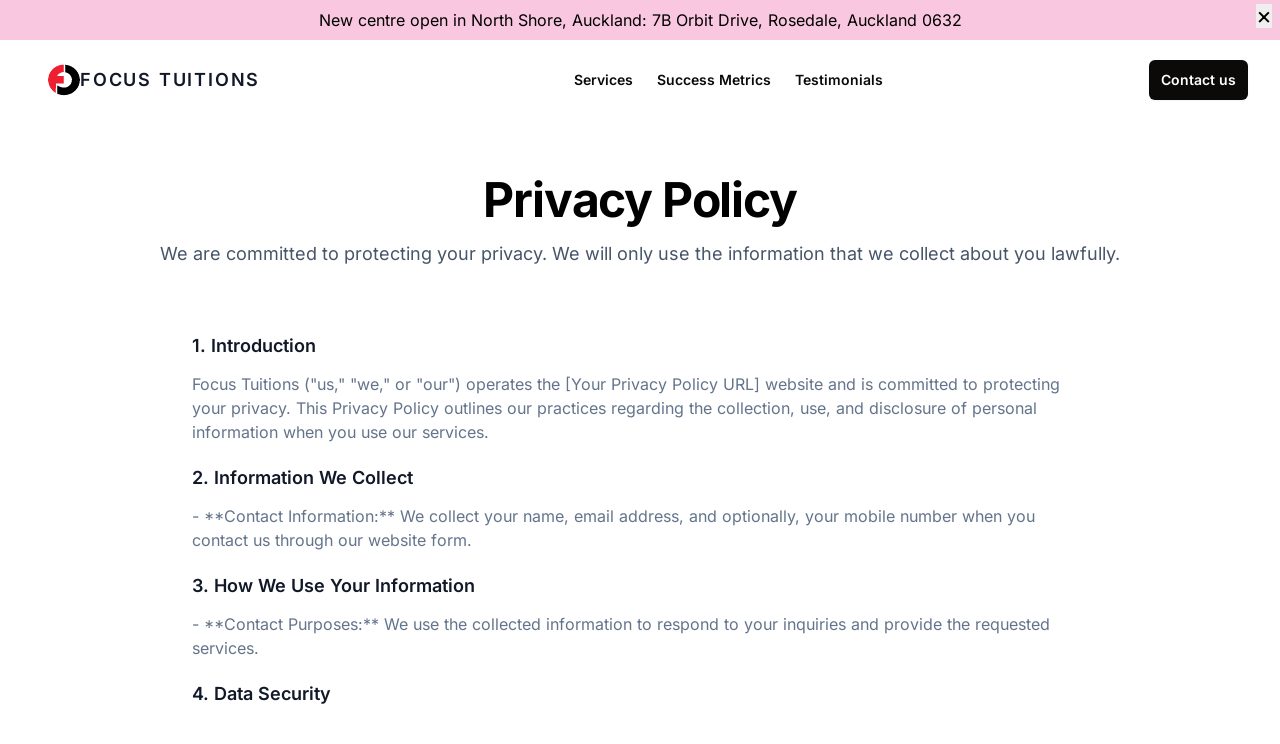

--- FILE ---
content_type: text/html; charset=UTF-8
request_url: https://focustuitions.co.nz/privacy-policy/
body_size: 4688
content:
<!DOCTYPE html><html lang="en"> <head><meta charset="UTF-8"><meta name="viewport" content="width=device-width"><link rel="icon" type="image/svg+xml" href="/favicon.svg"><meta name="generator" content="Astro v4.16.18"><meta name="theme-color" content="#ffffff"><link rel="alternate" hreflang="en" href="https://focustuitions.co.nz/privacy-policy"><link rel="alternate" hreflang="it" href="https://focustuitions.co.nz/it/privacy-policy"><meta name="astro-view-transitions-enabled" content="true"><meta name="astro-view-transitions-fallback" content="animate"><!-- Global CSS --><link rel="stylesheet" href="/index.css"><title>Contact | Focus Tuitions</title><link rel="canonical" href="https://focustuitions.co.nz/privacy-policy/"><meta name="description" content="Academic support and tutoring for NCEA and CAMBRIDGE syllabus students from year 7-13."><meta name="robots" content="index, follow"><meta property="og:title" content="Focus - Enlightening Young Minds"><meta property="og:type" content="website"><meta property="og:image" content="https://focustuitions.co.nz/meta/opengraph.png"><meta property="og:url" content="https://focustuitions.co.nz/privacy-policy/"><meta property="og:image:url" content="https://focustuitions.co.nz/meta/opengraph.png"><meta property="og:image:alt" content="Focus Tuitions"><script>
			function handleThemeChange() {
				if (localStorage.theme === "dark" || (!("theme" in localStorage) && window.matchMedia("(prefers-color-scheme: dark)").matches)) {
					document.documentElement.classList.add("dark");
				} else {
					document.documentElement.classList.remove("dark");
				}
			}
			handleThemeChange();
			document.removeEventListener("astro:after-swap", handleThemeChange);
			document.addEventListener("astro:after-swap", handleThemeChange);
		</script><link rel="manifest" href="/manifest.webmanifest"><link rel="stylesheet" href="/_astro/contact.B1Qrg6xm.css"><script type="module" src="/_astro/hoisted.CCidlj2E.js"></script>
<script type="module" src="/_astro/page.DZtx3eTe.js"></script></head> <body class="dark:bg-stone-950"> <!-- Notification strip with full width "New centre open in North Shore, Auckland: 7B Orbit Drive, Rosedale, Auckland 0632"  --><!-- This should auto close after 10 seconds --><div x-data="{ show: true }" x-init="setTimeout(() => show = false, 20000)" x-show="show" class="bg-pink-500/30 dark:bg-stone-700/20 text-black dark:text-white text-center py-2 relative px-6">
New centre open in North Shore, Auckland: 7B Orbit Drive, Rosedale, Auckland 0632
<button @click="show = false" class="absolute right-0 top-0 mr-2 mt-1 text-2xl leading-none hover:text-gray-300">&times;</button> </div> <!-- Notification strip end --> <div x-data="{open: window.innerWidth < 768 ? false : true}" class="flex flex-col max-w-screen-xl px-4 mx-auto md:items-center md:justify-between md:flex-row md:px-6 lg:px-8 z-10 md:pt-2 relative"> <div class="p-4 flex flex-row items-center justify-between"> <a href="/" class="flex gap-3 items-center text-lg font-semibold tracking-widest text-gray-900 uppercase rounded-lg dark:text-white focus:outline-none focus:shadow-outline"> <img src="/images/logo.svg" alt="Logo" class="w-8 h-8 rounded-full dark:border dark:bg-gray-300">
Focus Tuitions
</a> <button class="md:hidden text-gray-500 w-10 h-10 relative focus:outline-none" @click="open = !open"> <span class="sr-only">Open main menu</span> <div class="block w-5 absolute left-1/2 top-1/2 transform -translate-x-1/2 -translate-y-1/2"> <span aria-hidden="true" class="block absolute h-0.5 w-5 bg-current transform transition duration-200 ease-in-out" :class="{'rotate-45': open,' -translate-y-1.5': !open }"></span> <span aria-hidden="true" class="block absolute h-0.5 w-5 bg-current transform transition duration-200 ease-in-out" :class="{'opacity-0': open } "></span> <span aria-hidden="true" class="block absolute h-0.5 w-5 bg-current transform transition duration-200 ease-in-out" :class="{'-rotate-45': open, ' translate-y-1.5': !open}"></span> </div> </button> </div> <nav :class="{'flex': open, 'hidden': !open}" x-show="open" x-transition:enter="transition ease-out duration-200" x-transition:enter-start="opacity-0 transform scale-90" x-transition:enter-end="opacity-100 transform scale-100" x-transition:leave="transition ease-in duration-200" x-transition:leave-start="opacity-100 transform scale-100" x-transition:leave-end="opacity-0 transform scale-90" class="md:mt-0 lg:pl-8 md:items-center flex-grow pb-4 md:pb-0 flex-col gap-2 transition-all ease-out md:transition-none md:justify-center md:flex-row hidden"> <div class="flex flex-col flex-grow text-center gap-2 md:justify-center md:items-center md:flex md:flex-row md:mx-auto"> <a href="/#services" x-data="{ isActive: false }" x-init="() => {
								const path = $el.getAttribute('data-path');
								const checkPath = () => {
									isActive = window.location.pathname === path ||
												window.location.pathname === path + '/' ||
												window.location.pathname === '/it' + path ||
												window.location.pathname === '/it' + path + '/';
								};
								document.removeEventListener('astro:page-load', checkPath);
								document.addEventListener('astro:page-load', checkPath);
							}" x-bind:class="{ 'bg-gray-200 dark:bg-gray-600': isActive }" data-path="/#services" class="rounded-md text-sm font-semibold transition focus-visible:outline focus-visible:outline-2 focus-visible:outline-offset-2 px-3 py-1.5 text-center text-stone-950 hover:text-gray-900 focus:text-gray-900 focus:bg-gray-200 focus:outline-none focus:shadow-outline hover:bg-gray-200 dark:hover:bg-gray-600 dark:focus:bg-gray-600 dark:focus:text-white dark:hover:text-white dark:text-gray-200"> Services </a><a href="/#success-metrics" x-data="{ isActive: false }" x-init="() => {
								const path = $el.getAttribute('data-path');
								const checkPath = () => {
									isActive = window.location.pathname === path ||
												window.location.pathname === path + '/' ||
												window.location.pathname === '/it' + path ||
												window.location.pathname === '/it' + path + '/';
								};
								document.removeEventListener('astro:page-load', checkPath);
								document.addEventListener('astro:page-load', checkPath);
							}" x-bind:class="{ 'bg-gray-200 dark:bg-gray-600': isActive }" data-path="/#success-metrics" class="rounded-md text-sm font-semibold transition focus-visible:outline focus-visible:outline-2 focus-visible:outline-offset-2 px-3 py-1.5 text-center text-stone-950 hover:text-gray-900 focus:text-gray-900 focus:bg-gray-200 focus:outline-none focus:shadow-outline hover:bg-gray-200 dark:hover:bg-gray-600 dark:focus:bg-gray-600 dark:focus:text-white dark:hover:text-white dark:text-gray-200"> Success Metrics </a><a href="/#testimonials" x-data="{ isActive: false }" x-init="() => {
								const path = $el.getAttribute('data-path');
								const checkPath = () => {
									isActive = window.location.pathname === path ||
												window.location.pathname === path + '/' ||
												window.location.pathname === '/it' + path ||
												window.location.pathname === '/it' + path + '/';
								};
								document.removeEventListener('astro:page-load', checkPath);
								document.addEventListener('astro:page-load', checkPath);
							}" x-bind:class="{ 'bg-gray-200 dark:bg-gray-600': isActive }" data-path="/#testimonials" class="rounded-md text-sm font-semibold transition focus-visible:outline focus-visible:outline-2 focus-visible:outline-offset-2 px-3 py-1.5 text-center text-stone-950 hover:text-gray-900 focus:text-gray-900 focus:bg-gray-200 focus:outline-none focus:shadow-outline hover:bg-gray-200 dark:hover:bg-gray-600 dark:focus:bg-gray-600 dark:focus:text-white dark:hover:text-white dark:text-gray-200"> Testimonials </a> </div> <div class="mt-4 md:mt-0 flex flex-col md:flex-row gap-4"> <!-- <Link href="/login" style="outline" class="md:px-3 md:py-2 leading-6">
				{t("header.secondary_button_text")}
			</Link> --> <a href="/contact" class="rounded-md text-sm font-semibold transition focus-visible:outline focus-visible:outline-2 focus-visible:outline-offset-2 px-4 py-2.5 text-center bg-stone-950 outline-2 dark:bg-gray-100 hover:bg-stone-800 dark:hover:bg-white focus-visible:bg-stone-500 dark:focus-visible:bg-gray-100 text-white dark:text-black border-transparent active:outline shadow-sm md:px-3 md:py-2 leading-6"> Contact us </a> </div> </nav> </div>  <div class="max-w-screen-xl mx-auto px-5">  <div class="mt-8 md:mt-16 text-center"> <h1 class="text-4xl lg:text-5xl font-bold lg:tracking-tight capitalize dark:text-white"> Privacy Policy </h1> <p class="text-lg mt-4 text-slate-600 dark:text-white"> 
We are committed to protecting your privacy. We will only use the information that we collect about you lawfully.
 </p> </div> <section> <div class="mx-auto max-w-4xl mt-16"> <div> <div> <h2 class="text-lg font-semibold text-gray-900 dark:text-white">1. Introduction</h2> <p class="text-slate-500 mt-3">
Focus Tuitions ("us," "we," or "our") operates the [Your Privacy Policy URL] website and is committed to protecting your
							privacy. This Privacy Policy outlines our practices regarding the collection, use, and disclosure of personal information
							when you use our services.
</p> </div> <div class="mt-5"> <h2 class="text-lg font-semibold text-gray-900 dark:text-white">2. Information We Collect</h2> <p class="text-slate-500 mt-3">
- **Contact Information:** We collect your name, email address, and optionally, your mobile number when you contact us
							through our website form.
</p> </div> <div class="mt-5"> <h2 class="text-lg font-semibold text-gray-900 dark:text-white">3. How We Use Your Information</h2> <p class="text-slate-500 mt-3">
- **Contact Purposes:** We use the collected information to respond to your inquiries and provide the requested services.
</p> </div> <div class="mt-5"> <h2 class="text-lg font-semibold text-gray-900 dark:text-white">4. Data Security</h2> <p class="text-slate-500 mt-3">
- **Securing Your Information:** We take reasonable measures to protect your personal information from unauthorized access
							or disclosure.
</p> </div> <div class="mt-5"> <h2 class="text-lg font-semibold text-gray-900 dark:text-white">5. Cookies and Tracking</h2> <p class="text-slate-500 mt-3">
- **Website Analytics:** We may use cookies and tracking technologies to analyze website traffic and improve user
							experience.
</p> </div> <div class="mt-5"> <h2 class="text-lg font-semibold text-gray-900 dark:text-white">6. Third-Party Links</h2> <p class="text-slate-500 mt-3">
- **External Websites:** Our website may contain links to third-party websites. We are not responsible for their privacy
							practices.
</p> </div> <div class="mt-5"> <h2 class="text-lg font-semibold text-gray-900 dark:text-white">7. Changes to Privacy Policy</h2> <p class="text-slate-500 mt-3">
- **Updates:** We reserve the right to update our Privacy Policy. Please review it periodically for any changes.
</p> </div> <div class="mt-5"> <h2 class="text-lg font-semibold text-gray-900 dark:text-white">8. Contact Information</h2> <p class="text-slate-500 mt-3">
- **Questions:** If you have any questions or concerns about our Privacy Policy, please contact us at
<a href="mailto:hello@focustuitions.co.nz" class="text-blue-600 dark:text-blue-400">hello@focustuitions.co.nz</a>.
</p> </div> </div> </div> </section>  </div>  <footer class="pb-12 pt-28 dark:bg-stone-950"> <div class="mx-auto max-w-6xl px-6 md:px-12 lg:px-6 xl:px-0"> <!-- DECOMMENT HERE IF YOU WANT YOUR LOGO IN THE FOOTER --> <!-- <a href={localizePath("/")} aria-label="logo" class="group flex items-center justify-center space-x-2">
			<Image class="inline-block" src={logo} alt="Focus Tuitions" width={30} height={30} />
			<span class="text-semibold duration-300 text-gray-400 group-hover:text-gray-900 dark:text-white dark:group-hover:text-gray-100">
				Focus Tuitions
			</span>
		</a> --> <ul role="list" class="flex flex-wrap items-center justify-center gap-4 py-4 text-gray-600 dark:text-white sm:gap-8"> <li role="listitem"> <a href="/terms-of-service" class="duration-300 hover:text-gray-900 dark:hover:text-gray-100"> Terms of Service </a> </li><li role="listitem"> <a href="/privacy-policy" class="duration-300 hover:text-gray-900 dark:hover:text-gray-100"> Privacy Policy </a> </li><li role="listitem"> <a href="/contact" class="duration-300 hover:text-gray-900 dark:hover:text-gray-100"> Contact </a> </li> </ul> <div class="m-auto mt-4 flex w-max items-center justify-between space-x-4 text-gray-500 dark:text-white"> <!-- <a class="duration-300 hover:text-gray-900 dark:hover:text-gray-100" href="#" title="twitter" target="blank" aria-label="twitter">
				<svg xmlns="http://www.w3.org/2000/svg" fill="currentColor" class="m-auto h-5 w-5" viewBox="0 0 16 16">
					<path
						d="M5.026 15c6.038 0 9.341-5.003 9.341-9.334 0-.14 0-.282-.006-.422A6.685 6.685 0 0 0 16 3.542a6.658 6.658 0 0 1-1.889.518 3.301 3.301 0 0 0 1.447-1.817 6.533 6.533 0 0 1-2.087.793A3.286 3.286 0 0 0 7.875 6.03a9.325 9.325 0 0 1-6.767-3.429 3.289 3.289 0 0 0 1.018 4.382A3.323 3.323 0 0 1 .64 6.575v.045a3.288 3.288 0 0 0 2.632 3.218 3.203 3.203 0 0 1-.865.115 3.23 3.23 0 0 1-.614-.057 3.283 3.283 0 0 0 3.067 2.277A6.588 6.588 0 0 1 .78 13.58a6.32 6.32 0 0 1-.78-.045A9.344 9.344 0 0 0 5.026 15z">
					</path>
				</svg>
			</a>
			<a class="duration-300 hover:text-gray-900 dark:hover:text-gray-100" href="#" title="facebook" target="blank" aria-label="facebook">
				<svg xmlns="http://www.w3.org/2000/svg" fill="currentColor" class="m-auto w-5" viewBox="0 0 16 16">
					<path
						d="M16 8.049c0-4.446-3.582-8.05-8-8.05C3.58 0-.002 3.603-.002 8.05c0 4.017 2.926 7.347 6.75 7.951v-5.625h-2.03V8.05H6.75V6.275c0-2.017 1.195-3.131 3.022-3.131.876 0 1.791.157 1.791.157v1.98h-1.009c-.993 0-1.303.621-1.303 1.258v1.51h2.218l-.354 2.326H9.25V16c3.824-.604 6.75-3.934 6.75-7.951z">
					</path>
				</svg>
			</a> --> <a class="duration-300 hover:text-gray-900 dark:hover:text-gray-100" href="https://www.linkedin.com/company/focus-tuitions/about/" title="linkedin" target="_blank" rel="noopener" aria-label="linkedin"> <svg xmlns="http://www.w3.org/2000/svg" fill="currentColor" class="m-auto w-6" viewBox="0 0 16 16"> <path d="M0 1.146C0 .513.526 0 1.175 0h13.65C15.474 0 16 .513 16 1.146v13.708c0 .633-.526 1.146-1.175 1.146H1.175C.526 16 0 15.487 0 14.854V1.146zm4.943 12.248V6.169H2.542v7.225h2.401zm-1.2-8.212c.837 0 1.358-.554 1.358-1.248-.015-.709-.520-1.248-1.342-1.248-.822 0-1.359.54-1.359 1.248 0 .694.521 1.248 1.327 1.248h.016zm4.908 8.212V9.359c0-.216.016-.432.08-.586.173-.431.568-.878 1.232-.878.869 0 1.216.662 1.216 1.634v3.865h2.401V9.25c0-2.22-1.184-3.252-2.764-3.252-1.274 0-1.845.7-2.165 1.193v.025h-.016a5.54 5.54 0 0 1 .016-.025V6.169h-2.4c.03.678 0 7.225 0 7.225h2.4z"></path> </svg> </a> <a class="duration-300 hover:text-gray-900 dark:hover:text-gray-100" href="https://www.aucklandmagazine.com/best-tutoring-spots-auckland/" title="Auckland magazine" target="_blank" rel="noopener" aria-label="Auckland magazine"> <img src="/images/am-logo.svg" alt="Auckland Magazine" class="m-auto w-20"> </a> </div> <div class="flex justify-center mt-12 gap-3"> <!-- <LanguageSelector
				showFlag={false}
				languageMapping={{ en: "English", it: "Italiano" }}
				class="appearance-none py-1 px-2 rounded bg-slate-100 dark:bg-stone-950"
			/> --> <div class="flex items-center pl-2 rounded-md text-sm font-semibold text-center transition focus-visible:outline focus-visible:outline-2 focus-visible:outline-offset-2 border outline-2 outline-offset-2 border-gray-300 text-gray-700 hover:border-gray-400 active:bg-gray-100 dark:active:bg-stone-950" aria-label="Theme selection"> <svg viewBox="0 0 20 20" class="w-5 dark:text-white" astro-icon="fluent:dark-theme-20-filled"><path fill="currentColor" d="M10 3.5a6.5 6.5 0 1 1 0 13v-13zM10 2a8 8 0 1 0 0 16 8 8 0 0 0 0-16z"/></svg> <label for="theme-selector" class="sr-only">Choose a theme</label> <select x-data="{
				theme: localStorage.theme || 'system',
				updateDocumentClassTheme: function() {
					if (localStorage.theme === 'dark' || (!('theme' in localStorage) && window.matchMedia('(prefers-color-scheme: dark)').matches)) {
						document.documentElement.classList.add('dark');
					} else {
						document.documentElement.classList.remove('dark');
					}
				},
				switchTheme: function (newValue) {
					if (newValue == 'dark') {
						localStorage.theme = 'dark';
					} else if (newValue == 'light') {
						localStorage.theme = 'light';
					} else {
						localStorage.removeItem('theme');
					}
					this.updateDocumentClassTheme();
				},
			}" name="theme-selector" id="theme-selector" class="appearance-none cursor-pointer rounded-md pl-3 pr-2 py-1.5 dark:bg-stone-950 dark:text-white focus-visible:outline-none" x-model="theme" aria-label="Choose a theme" @change="switchTheme($event.target.value)"> <option value="system">System</option> <option value="dark">Dark</option> <option value="light">Light</option> </select> </div> </div> <div class="mt-4 text-center flex flex-col md:flex-row justify-center lg:justify-between"> <div class="text-sm tracking-wide text-gray-500 dark:text-white mb-2 md:mb-0 md:mr-4">Copyright © Focus Tuitions 2024</div> <div class="text-xs tracking-wide text-gray-500 dark:text-white"> <a href="https://vannstudios.com" class="text-gray-900 dark:text-gray-100 hover:text-gray-900 dark:hover:text-gray-100" target="_blank">
Crafted with ❤️ by Vann Studios
</a> </div> </div> </div> </footer>  </body> </html>

--- FILE ---
content_type: text/css; charset=UTF-8
request_url: https://focustuitions.co.nz/index.css
body_size: 748
content:
.heading-wrapper {
	display: flex;
	align-items: baseline;
	gap: 6px;
}
@media (min-width: 50em) {
	.heading-wrapper {
		flex-direction: row-reverse;
		justify-content: flex-end;
		margin-inline-start: calc(-1 * 25px);
	}
	.heading-wrapper .anchor-link {
		visibility: hidden;
	}
	.heading-wrapper:hover .anchor-link {
		visibility: visible;
	}
}

/* Custom scrollbar */
::-webkit-scrollbar-track {
	border: none;
	background-color: white;
}

::-webkit-scrollbar {
	width: 10px;
	background-color: white;
}

::-webkit-scrollbar-thumb {
	background-color: #000000;
}
.dark {
	::-webkit-scrollbar-track {
		border: none;
		background-color: rgb(12 10 9);
	}
	::-webkit-scrollbar {
		width: 10px;
		background-color: rgb(12 10 9);
	}
	::-webkit-scrollbar-thumb {
		background-color: white;
	}
}

::-moz-selection {
	color: white;
	background: black;
}
::selection {
	color: white;
	background: black;
}
.dark ::-moz-selection {
	color: black;
	background: white;
}
.dark ::selection {
	color: black;
	background: white;
}


--- FILE ---
content_type: image/svg+xml
request_url: https://focustuitions.co.nz/images/logo.svg
body_size: 268
content:
<svg width="205" height="196" viewBox="0 0 205 196" fill="none" xmlns="http://www.w3.org/2000/svg">
<path d="M75.8246 2.8C60.2246 6.66666 43.4246 15.7333 31.9579 26.2667C-8.44206 63.2 -10.8421 122 26.4913 161.733C34.7579 170.667 45.0913 179.7 48.8246 180.5C50.4246 180.767 49.9579 174 50.4913 150L51.1579 120.667L76.2246 120.267L101.158 120L100.891 96.2667L100.491 72.6667L79.5579 72.2667C63.0246 72 58.4913 71.6 58.4913 70.1333C58.4913 67.3333 70.7579 56.6667 78.0913 52.9333C81.6913 51.0667 88.3579 48.8 92.8913 47.8667L101.158 46.1333V23.0667V-7.62939e-06L93.5579 0.133324C89.2913 0.133324 81.2913 1.33333 75.8246 2.8Z" fill="#ED1F30"/>
<path d="M109.933 24.4667L110.333 47.9333L118.467 50.8667C129 54.7333 135 58.4667 141 65.2667C155.8 81.5333 157.667 105.933 145.533 124.2C140.467 131.8 133.933 137.267 124.333 142.067C117.667 145.267 116 146.5 101.333 146.5C82.2667 146.5 65 135.5 65 135.5L59 132V158.067V185.933L64.7333 188.067C93.9333 199.133 122.733 197.267 152.333 182.6C165.8 175.933 185.667 156.467 192.6 143C201.4 125.933 204.367 116.967 204.5 97.5C204.5 82.8333 203.133 78.8667 200.467 71C191.133 42.6 174.067 23.1333 147.667 10.3333C136.733 5.00001 122.333 1 114.2 1H109.667L109.933 24.4667Z" fill="black"/>
</svg>


--- FILE ---
content_type: application/javascript; charset=UTF-8
request_url: https://focustuitions.co.nz/_astro/hoisted.CCidlj2E.js
body_size: 5021
content:
const Q="modulepreload",Z=function(e){return"/"+e},O={},ee=function(t,n,r){let o=Promise.resolve();if(n&&n.length>0){document.getElementsByTagName("link");const l=document.querySelector("meta[property=csp-nonce]"),s=l?.nonce||l?.getAttribute("nonce");o=Promise.allSettled(n.map(c=>{if(c=Z(c),c in O)return;O[c]=!0;const u=c.endsWith(".css"),f=u?'[rel="stylesheet"]':"";if(document.querySelector(`link[href="${c}"]${f}`))return;const i=document.createElement("link");if(i.rel=u?"stylesheet":Q,u||(i.as="script"),i.crossOrigin="",i.href=c,s&&i.setAttribute("nonce",s),document.head.appendChild(i),u)return new Promise((h,d)=>{i.addEventListener("load",h),i.addEventListener("error",()=>d(new Error(`Unable to preload CSS for ${c}`)))})}))}function a(l){const s=new Event("vite:preloadError",{cancelable:!0});if(s.payload=l,window.dispatchEvent(s),!s.defaultPrevented)throw l}return o.then(l=>{for(const s of l||[])s.status==="rejected"&&a(s.reason);return t().catch(a)})};function te(e={}){const{immediate:t=!1,onNeedRefresh:n,onOfflineReady:r,onRegistered:o,onRegisteredSW:a,onRegisterError:l}=e;let s,c;const u=async(i=!0)=>{await c};async function f(){if("serviceWorker"in navigator){if(s=await ee(async()=>{const{Workbox:i}=await import("./workbox-window.prod.es5.B9K5rw8f.js");return{Workbox:i}},[]).then(({Workbox:i})=>new i("/sw.js",{scope:"/",type:"classic"})).catch(i=>{l?.(i)}),!s)return;s.addEventListener("activated",i=>{(i.isUpdate||i.isExternal)&&window.location.reload()}),s.addEventListener("installed",i=>{i.isUpdate||r?.()}),s.register({immediate:t}).then(i=>{a?a("/sw.js",i):o?.(i)}).catch(i=>{l?.(i)})}}return c=f(),u}te({immediate:!0,onRegisteredSW(e){},onOfflineReady(){}});const y="data-astro-transition-persist";function ne(e){for(const t of document.scripts)for(const n of e.scripts)if(!n.hasAttribute("data-astro-rerun")&&(!t.src&&t.textContent===n.textContent||t.src&&t.type===n.type&&t.src===n.src)){n.dataset.astroExec="";break}}function re(e){const t=document.documentElement,n=[...t.attributes].filter(({name:r})=>(t.removeAttribute(r),r.startsWith("data-astro-")));[...e.documentElement.attributes,...n].forEach(({name:r,value:o})=>t.setAttribute(r,o))}function oe(e){for(const t of Array.from(document.head.children)){const n=ae(t,e);n?n.remove():t.remove()}document.head.append(...e.head.children)}function ie(e,t){t.replaceWith(e);for(const n of t.querySelectorAll(`[${y}]`)){const r=n.getAttribute(y),o=e.querySelector(`[${y}="${r}"]`);o&&(o.replaceWith(n),o.localName==="astro-island"&&ce(n)&&!le(n,o)&&(n.setAttribute("ssr",""),n.setAttribute("props",o.getAttribute("props"))))}}const se=()=>{const e=document.activeElement;if(e?.closest(`[${y}]`)){if(e instanceof HTMLInputElement||e instanceof HTMLTextAreaElement){const t=e.selectionStart,n=e.selectionEnd;return()=>L({activeElement:e,start:t,end:n})}return()=>L({activeElement:e})}else return()=>L({activeElement:null})},L=({activeElement:e,start:t,end:n})=>{e&&(e.focus(),(e instanceof HTMLInputElement||e instanceof HTMLTextAreaElement)&&(typeof t=="number"&&(e.selectionStart=t),typeof n=="number"&&(e.selectionEnd=n)))},ae=(e,t)=>{const n=e.getAttribute(y),r=n&&t.head.querySelector(`[${y}="${n}"]`);if(r)return r;if(e.matches("link[rel=stylesheet]")){const o=e.getAttribute("href");return t.head.querySelector(`link[rel=stylesheet][href="${o}"]`)}return null},ce=e=>{const t=e.dataset.astroTransitionPersistProps;return t==null||t==="false"},le=(e,t)=>e.getAttribute("props")===t.getAttribute("props"),ue=e=>{ne(e),re(e),oe(e);const t=se();ie(e.body,document.body),t()},fe="astro:before-preparation",de="astro:after-preparation",me="astro:before-swap",he="astro:after-swap",pe=e=>document.dispatchEvent(new Event(e));class X extends Event{from;to;direction;navigationType;sourceElement;info;newDocument;signal;constructor(t,n,r,o,a,l,s,c,u,f){super(t,n),this.from=r,this.to=o,this.direction=a,this.navigationType=l,this.sourceElement=s,this.info=c,this.newDocument=u,this.signal=f,Object.defineProperties(this,{from:{enumerable:!0},to:{enumerable:!0,writable:!0},direction:{enumerable:!0,writable:!0},navigationType:{enumerable:!0},sourceElement:{enumerable:!0},info:{enumerable:!0},newDocument:{enumerable:!0,writable:!0},signal:{enumerable:!0}})}}class we extends X{formData;loader;constructor(t,n,r,o,a,l,s,c,u,f){super(fe,{cancelable:!0},t,n,r,o,a,l,s,c),this.formData=u,this.loader=f.bind(this,this),Object.defineProperties(this,{formData:{enumerable:!0},loader:{enumerable:!0,writable:!0}})}}class ge extends X{direction;viewTransition;swap;constructor(t,n){super(me,void 0,t.from,t.to,t.direction,t.navigationType,t.sourceElement,t.info,t.newDocument,t.signal),this.direction=t.direction,this.viewTransition=n,this.swap=()=>ue(this.newDocument),Object.defineProperties(this,{direction:{enumerable:!0},viewTransition:{enumerable:!0},swap:{enumerable:!0,writable:!0}})}}async function ye(e,t,n,r,o,a,l,s,c){const u=new we(e,t,n,r,o,a,window.document,l,s,c);return document.dispatchEvent(u)&&(await u.loader(),u.defaultPrevented||(pe(de),u.navigationType!=="traverse"&&x({scrollX,scrollY}))),u}function be(e,t){const n=new ge(e,t);return document.dispatchEvent(n),n.swap(),n}const ve=history.pushState.bind(history),T=history.replaceState.bind(history),x=e=>{history.state&&(history.scrollRestoration="manual",T({...history.state,...e},""))},D=!!document.startViewTransition,I=()=>!!document.querySelector('[name="astro-view-transitions-enabled"]'),Y=(e,t)=>e.pathname===t.pathname&&e.search===t.search;let m,w,A;const q=e=>document.dispatchEvent(new Event(e)),B=()=>q("astro:page-load"),Te=()=>{let e=document.createElement("div");e.setAttribute("aria-live","assertive"),e.setAttribute("aria-atomic","true"),e.className="astro-route-announcer",document.body.append(e),setTimeout(()=>{let t=document.title||document.querySelector("h1")?.textContent||location.pathname;e.textContent=t},60)},M="data-astro-transition-persist",_="data-astro-transition",P="data-astro-transition-fallback";let H,b=0;history.state?(b=history.state.index,scrollTo({left:history.state.scrollX,top:history.state.scrollY})):I()&&(T({index:b,scrollX,scrollY},""),history.scrollRestoration="manual");async function Ee(e,t){try{const n=await fetch(e,t),o=(n.headers.get("content-type")??"").split(";",1)[0].trim();return o!=="text/html"&&o!=="application/xhtml+xml"?null:{html:await n.text(),redirected:n.redirected?n.url:void 0,mediaType:o}}catch{return null}}function V(){const e=document.querySelector('[name="astro-view-transitions-fallback"]');return e?e.getAttribute("content"):"animate"}function Ae(){let e=Promise.resolve();for(const t of document.getElementsByTagName("script")){if(t.dataset.astroExec==="")continue;const n=t.getAttribute("type");if(n&&n!=="module"&&n!=="text/javascript")continue;const r=document.createElement("script");r.innerHTML=t.innerHTML;for(const o of t.attributes){if(o.name==="src"){const a=new Promise(l=>{r.onload=r.onerror=l});e=e.then(()=>a)}r.setAttribute(o.name,o.value)}r.dataset.astroExec="",t.replaceWith(r)}return e}const j=(e,t,n,r,o)=>{const a=Y(t,e),l=document.title;document.title=r;let s=!1;if(e.href!==location.href&&!o)if(n.history==="replace"){const c=history.state;T({...n.state,index:c.index,scrollX:c.scrollX,scrollY:c.scrollY},"",e.href)}else ve({...n.state,index:++b,scrollX:0,scrollY:0},"",e.href);if(document.title=l,A=e,a||(scrollTo({left:0,top:0,behavior:"instant"}),s=!0),o)scrollTo(o.scrollX,o.scrollY);else{if(e.hash){history.scrollRestoration="auto";const c=history.state;location.href=e.href,history.state||(T(c,""),a&&window.dispatchEvent(new PopStateEvent("popstate")))}else s||scrollTo({left:0,top:0,behavior:"instant"});history.scrollRestoration="manual"}};function Se(e){const t=[];for(const n of e.querySelectorAll("head link[rel=stylesheet]"))if(!document.querySelector(`[${M}="${n.getAttribute(M)}"], link[rel=stylesheet][href="${n.getAttribute("href")}"]`)){const r=document.createElement("link");r.setAttribute("rel","preload"),r.setAttribute("as","style"),r.setAttribute("href",n.getAttribute("href")),t.push(new Promise(o=>{["load","error"].forEach(a=>r.addEventListener(a,o)),document.head.append(r)}))}return t}async function C(e,t,n,r,o){async function a(c){function u(d){const p=d.effect;return!p||!(p instanceof KeyframeEffect)||!p.target?!1:window.getComputedStyle(p.target,p.pseudoElement).animationIterationCount==="infinite"}const f=document.getAnimations();document.documentElement.setAttribute(P,c);const h=document.getAnimations().filter(d=>!f.includes(d)&&!u(d));return Promise.allSettled(h.map(d=>d.finished))}if(o==="animate"&&!n.transitionSkipped&&!e.signal.aborted)try{await a("old")}catch{}const l=document.title,s=be(e,n.viewTransition);j(s.to,s.from,t,l,r),q(he),o==="animate"&&(!n.transitionSkipped&&!s.signal.aborted?a("new").finally(()=>n.viewTransitionFinished()):n.viewTransitionFinished())}function Re(){return m?.controller.abort(),m={controller:new AbortController}}async function K(e,t,n,r,o){const a=Re();if(!I()||location.origin!==n.origin){a===m&&(m=void 0),location.href=n.href;return}const l=o?"traverse":r.history==="replace"?"replace":"push";if(l!=="traverse"&&x({scrollX,scrollY}),Y(t,n)&&(e!=="back"&&n.hash||e==="back"&&t.hash)){j(n,t,r,document.title,o),a===m&&(m=void 0);return}const s=await ye(t,n,e,l,r.sourceElement,r.info,a.controller.signal,r.formData,c);if(s.defaultPrevented||s.signal.aborted){a===m&&(m=void 0),s.signal.aborted||(location.href=n.href);return}async function c(i){const h=i.to.href,d={signal:i.signal};if(i.formData){d.method="POST";const g=i.sourceElement instanceof HTMLFormElement?i.sourceElement:i.sourceElement instanceof HTMLElement&&"form"in i.sourceElement?i.sourceElement.form:i.sourceElement?.closest("form");d.body=g?.attributes.getNamedItem("enctype")?.value==="application/x-www-form-urlencoded"?new URLSearchParams(i.formData):i.formData}const p=await Ee(h,d);if(p===null){i.preventDefault();return}if(p.redirected){const g=new URL(p.redirected);if(g.origin!==i.to.origin){i.preventDefault();return}i.to=g}if(H??=new DOMParser,i.newDocument=H.parseFromString(p.html,p.mediaType),i.newDocument.querySelectorAll("noscript").forEach(g=>g.remove()),!i.newDocument.querySelector('[name="astro-view-transitions-enabled"]')&&!i.formData){i.preventDefault();return}const R=Se(i.newDocument);R.length&&!i.signal.aborted&&await Promise.all(R)}async function u(){if(w&&w.viewTransition){try{w.viewTransition.skipTransition()}catch{}try{await w.viewTransition.updateCallbackDone}catch{}}return w={transitionSkipped:!1}}const f=await u();if(s.signal.aborted){a===m&&(m=void 0);return}if(document.documentElement.setAttribute(_,s.direction),D)f.viewTransition=document.startViewTransition(async()=>await C(s,r,f,o));else{const i=(async()=>{await Promise.resolve(),await C(s,r,f,o,V())})();f.viewTransition={updateCallbackDone:i,ready:i,finished:new Promise(h=>f.viewTransitionFinished=h),skipTransition:()=>{f.transitionSkipped=!0,document.documentElement.removeAttribute(P)}}}f.viewTransition?.updateCallbackDone.finally(async()=>{await Ae(),B(),Te()}),f.viewTransition?.finished.finally(()=>{f.viewTransition=void 0,f===w&&(w=void 0),a===m&&(m=void 0),document.documentElement.removeAttribute(_),document.documentElement.removeAttribute(P)});try{await f.viewTransition?.updateCallbackDone}catch(i){const h=i;console.log("[astro]",h.name,h.message,h.stack)}}async function F(e,t){await K("forward",A,new URL(e,location.href),t??{})}function Le(e){if(!I()&&e.state){location.reload();return}if(e.state===null)return;const t=history.state,n=t.index,r=n>b?"forward":"back";b=n,K(r,A,new URL(location.href),{},t)}const U=()=>{history.state&&(scrollX!==history.state.scrollX||scrollY!==history.state.scrollY)&&x({scrollX,scrollY})};{if(D||V()!=="none")if(A=new URL(location.href),addEventListener("popstate",Le),addEventListener("load",B),"onscrollend"in window)addEventListener("scrollend",U);else{let e,t,n,r;const o=()=>{if(r!==history.state?.index){clearInterval(e),e=void 0;return}if(t===scrollY&&n===scrollX){clearInterval(e),e=void 0,U();return}else t=scrollY,n=scrollX};addEventListener("scroll",()=>{e===void 0&&(r=history.state?.index,t=scrollY,n=scrollX,e=window.setInterval(o,50))},{passive:!0})}for(const e of document.getElementsByTagName("script"))e.dataset.astroExec=""}const G=new Set,E=new WeakSet;let k,z,$=!1;function Pe(e){$||($=!0,k??=e?.prefetchAll,z??=e?.defaultStrategy??"hover",ke(),xe(),De(),Ne())}function ke(){for(const e of["touchstart","mousedown"])document.body.addEventListener(e,t=>{v(t.target,"tap")&&S(t.target.href,{ignoreSlowConnection:!0})},{passive:!0})}function xe(){let e;document.body.addEventListener("focusin",r=>{v(r.target,"hover")&&t(r)},{passive:!0}),document.body.addEventListener("focusout",n,{passive:!0}),N(()=>{for(const r of document.getElementsByTagName("a"))E.has(r)||v(r,"hover")&&(E.add(r),r.addEventListener("mouseenter",t,{passive:!0}),r.addEventListener("mouseleave",n,{passive:!0}))});function t(r){const o=r.target.href;e&&clearTimeout(e),e=setTimeout(()=>{S(o)},80)}function n(){e&&(clearTimeout(e),e=0)}}function De(){let e;N(()=>{for(const t of document.getElementsByTagName("a"))E.has(t)||v(t,"viewport")&&(E.add(t),e??=Ie(),e.observe(t))})}function Ie(){const e=new WeakMap;return new IntersectionObserver((t,n)=>{for(const r of t){const o=r.target,a=e.get(o);r.isIntersecting?(a&&clearTimeout(a),e.set(o,setTimeout(()=>{n.unobserve(o),e.delete(o),S(o.href)},300))):a&&(clearTimeout(a),e.delete(o))}})}function Ne(){N(()=>{for(const e of document.getElementsByTagName("a"))v(e,"load")&&S(e.href)})}function S(e,t){e=e.replace(/#.*/,"");const n=t?.ignoreSlowConnection??!1;if(Oe(e,n))if(G.add(e),document.createElement("link").relList?.supports?.("prefetch")&&t?.with!=="fetch"){const r=document.createElement("link");r.rel="prefetch",r.setAttribute("href",e),document.head.append(r)}else fetch(e,{priority:"low"})}function Oe(e,t){if(!navigator.onLine||!t&&J())return!1;try{const n=new URL(e,location.href);return location.origin===n.origin&&(location.pathname!==n.pathname||location.search!==n.search)&&!G.has(e)}catch{}return!1}function v(e,t){if(e?.tagName!=="A")return!1;const n=e.dataset.astroPrefetch;return n==="false"?!1:t==="tap"&&(n!=null||k)&&J()?!0:n==null&&k||n===""?t===z:n===t}function J(){if("connection"in navigator){const e=navigator.connection;return e.saveData||/2g/.test(e.effectiveType)}return!1}function N(e){e();let t=!1;document.addEventListener("astro:page-load",()=>{if(!t){t=!0;return}e()})}function Me(){const e=document.querySelector('[name="astro-view-transitions-fallback"]');return e?e.getAttribute("content"):"animate"}function W(e){return e.dataset.astroReload!==void 0}(D||Me()!=="none")&&(document.addEventListener("click",e=>{let t=e.target;if(e.composed&&(t=e.composedPath()[0]),t instanceof Element&&(t=t.closest("a, area")),!(t instanceof HTMLAnchorElement)&&!(t instanceof SVGAElement)&&!(t instanceof HTMLAreaElement))return;const n=t instanceof HTMLElement?t.target:t.target.baseVal,r=t instanceof HTMLElement?t.href:t.href.baseVal,o=new URL(r,location.href).origin;W(t)||t.hasAttribute("download")||!t.href||n&&n!=="_self"||o!==location.origin||e.button!==0||e.metaKey||e.ctrlKey||e.altKey||e.shiftKey||e.defaultPrevented||(e.preventDefault(),F(r,{history:t.dataset.astroHistory==="replace"?"replace":"auto",sourceElement:t}))}),document.addEventListener("submit",e=>{let t=e.target;if(t.tagName!=="FORM"||e.defaultPrevented||W(t))return;const n=t,r=e.submitter,o=new FormData(n,r),a=typeof n.action=="string"?n.action:n.getAttribute("action"),l=typeof n.method=="string"?n.method:n.getAttribute("method");let s=r?.getAttribute("formaction")??a??location.pathname;const c=r?.getAttribute("formmethod")??l??"get";if(c==="dialog"||location.origin!==new URL(s,location.href).origin)return;const u={sourceElement:r??n};if(c==="get"){const f=new URLSearchParams(o),i=new URL(s);i.search=f.toString(),s=i.toString()}else u.formData=o;e.preventDefault(),F(s,u)}),Pe({prefetchAll:!0}));


--- FILE ---
content_type: image/svg+xml
request_url: https://focustuitions.co.nz/images/am-logo.svg
body_size: 24042
content:
<svg id="e3cb5391-d691-4e5b-95bb-35ff2bf8c043" data-name="Layer 1" xmlns="http://www.w3.org/2000/svg" viewBox="0 0 1920 800"><defs><style>.ae20daa0-bb8d-4a2f-9d2b-e75ae74716d4{fill:#2d2c2a;}.a1f59a71-8943-4847-867d-133f50126f0b{fill:#2066ba;}.b9a0fd98-8f0a-4f6e-9fa8-46d72a9e9a98{fill:#ce2a39;}.ea745f85-e165-4571-98fb-edd420565001{fill:#ffc31f;}</style></defs><path class="ae20daa0-bb8d-4a2f-9d2b-e75ae74716d4" d="M731.89,631.5c-.68.63-1.43,1.42-2.27,2.08a4,4,0,0,1-1.75.86c-2.54.45-7.14-2.26-8.26-4.7A9,9,0,0,0,718,627.1c-1.31-1.31-2.21-2.62-2-4.61a3.92,3.92,0,0,0-1.11-3.74c-.62-.59-.58-2-.6-3.09-.07-3.57,0-7.14-.05-10.71,0-1.85.48-3.78-1.26-5.36-.53-.47-.36-1.81-.36-2.76q0-21.44,0-42.87c0-.68-.22-1.58.12-2,2.37-3,1.27-6.54,1.53-9.86.11-1.3-.26-2.62,1.09-3.75.64-.54.63-2,.66-3.06.08-2.89,0-5.77.06-8.66.07-2.07-.74-4.37,1.52-6,.44-.32.28-1.56.29-2.38,0-3,0-6,0-9.06,0-2-.42-4.06,1.27-5.81.53-.54.34-1.83.35-2.78,0-3,0-6.05,0-9.07,0-1.73-.17-3.39,1.19-5,.79-.95.4-2.86.57-4.34.24-2.07-.74-4.37,1.39-6.1.45-.37.28-1.55.34-2.36.14-2.25-.62-4.68,1.44-6.53.24-.21.2-.78.19-1.19-.11-4.62,2.58-8.43,3.71-12.69,2.55-1.55,1.29-4.59,2.8-6.87,2.63-4,5.39-7.31,9.72-9.39a31.37,31.37,0,0,1,12-3.35c2.59-.15,4.28,1.32,6.37,2a16.27,16.27,0,0,1,8.94,6.78,32.24,32.24,0,0,0,5.57,7.15,1,1,0,0,1,.34.71c-.67,3.62,2.29,5.13,4.11,7.36a26.07,26.07,0,0,1,2.59,4.37c1.11,2.09,2.15,4.22,3.22,6.34.06.12.28.21.27.3-.82,6,4.79,9.38,6,15a10.57,10.57,0,0,0,2-1.77c1.54-2.36,3-4.81,4.46-7.2a11.27,11.27,0,0,1,1.43-1.85c4.34-4.44,8.47-9.1,13.13-13.17a32.46,32.46,0,0,1,10.48-6.55,11,11,0,0,1,9.74.81c3.12,2,6.84,3.07,11.21,4.93,1.64,3.47,3.58,8.06,6,12.42,1.4,2.56,1.77,5.38,2.86,8,1.29,3.08,1.35,6.47,2,9.66.46,2.26,1.48,4.47,1.39,6.91a4.18,4.18,0,0,1-1.43,3.53c-3.5,3.09-2.9,9.48,3.15,10.54v17.6c0,2.75,0,5.49,0,8.24,0,1.7-.47,3.49,1.21,4.93.53.46.39,1.81.4,2.75,0,4.12,0,8.24,0,12.36,0,2-.18,3.8,1.25,5.76.9,1.23.43,4-.28,5.78a15.26,15.26,0,0,0,.25,11.1c1.32,2.71,2.82,5.39,2.34,8.74-.37,2.55.11,5.22-.12,7.81-.29,3.42.91,6.22,2.76,8.93a5.25,5.25,0,0,1,.75,2.62,51,51,0,0,1,0,6.18,6,6,0,0,1-1,3,5.59,5.59,0,0,0-.42,6.18,8.7,8.7,0,0,1,1.42,5.24,7.26,7.26,0,0,0,.06,1.24c.69,3,.26,4.49-1.59,6.77-1.07,1.33-1.9,2.85-3,4.48a2.51,2.51,0,0,1-.93.13c-3.18-.56-5.44.82-7.26,3.27-1,1.37-2.44,1.65-4.1,2-2.4.51-4.57,2.24-7.22,1.54-5-1.32-10.23-2-13.87-6.33-1-1.12-2.1-2.09-3.15-3.14-.48-.47-1.43-1.05-1.36-1.42.73-3.9-3.46-5.58-3.92-9-.24-1.75-1.33-3.37-1.65-5.11s-.93-3.41-1.17-4.93c-.54-3.3-3.07-6.07-2.32-9.67.25-1.21.39-2.65-1.1-3.68-.55-.38-.5-1.76-.53-2.69-.07-2.19,0-4.39,0-6.59,0-.82.28-1.83-.09-2.44-2.83-4.71-1.07-9.85-1.55-14.77-.16-1.58.25-3.16-1.21-4.57-.68-.66-.49-2.32-.5-3.53,0-9.2,0-18.41,0-27.61,0-1.33-.11-2.66-.18-4.24a4,4,0,0,0-3.22,2.43c-1.22,2.91-3.24,5.33-4.7,8-2,3.58-4.83,6-7.48,8.83-.43.46-1.08,1.13-1.54,1.07-2.91-.4-4.45,1.52-6,3.36a5.09,5.09,0,0,1-4.58,1.9c-3.14-.18-6.3,0-9.62,0-.8-2.52-1.45-5.14-4.7-5.23a36.25,36.25,0,0,1-2.46-5.68c-.45-1.76.35-3.82-1.53-5.24-.31-.23-.34-1-.26-1.56.58-3.55-2.44-6.09-2.16-10.5-1.6,1.71-3.19,2.64-3.2,3.59,0,2.57-2.14,2.05-3.6,2.85,1.08,1.84,2.17,3.56,3.1,5.36a2.58,2.58,0,0,1,.21,2c-2,4-1.4,8.84-4,12.66a22.13,22.13,0,0,0-2.49,4.31c-.28.71.24,1.74.41,2.63.1.52.47,1.34.27,1.52-1,.92-.51,1.36.12,2.3a3.57,3.57,0,0,1-.58,5.07c-1.66,1.53-3.55,3.38-.7,5.62-.15,3.85,1.43,7.82-.91,11.51a20.86,20.86,0,0,0-2,3.86,3.54,3.54,0,0,0,0,2.38c2,4.85,1.87,6.61.12,11.29-.64,1.71-.41,3.79-.35,5.69.08,2.9-.13,5.36-2.6,7.63-1.37,1.27-1.71,3.79-3.62,5a31,31,0,0,1-5.07,3C734.75,632.8,733.46,632,731.89,631.5Z"/><path class="ae20daa0-bb8d-4a2f-9d2b-e75ae74716d4" d="M1656.31,386.93c.21-.75,1.72-1.19.2-3-1.28-1.52-1.2-4.37-2.16-6.59-1.59-3.69-1.13-8-2.16-11.66-1.13-4-.87-7.93-1.42-11.85-.26-1.87-1.41-3.67-2.35-5.39-1.68-3.08-1.59-5.67.89-7.91a4.08,4.08,0,0,0,1.59-3.46c-.08-3,.27-6.08-.1-9.06-.4-3.17.89-5.85,2.29-8.24a8.78,8.78,0,0,0,1.16-4.09c.22-2.62-.64-5.34,1.47-7.79.62-.72,0-2.84-.54-4.15a36,36,0,0,0-2.46-4.34c-.18-.33-.27-1-.09-1.18,1.95-1.57,1.19-4,2-5.92a13.65,13.65,0,0,0,.12-11.37c-.69-1.66-.45-3.75-.51-5.64-.08-2.84-.46-5.76,2.57-7.67a3.13,3.13,0,0,0,.72-2.58c-.4-2.71,1.36-5.76-1.2-8.16-.12-.11-.08-.54,0-.74,2.63-4.61.73-9.59,1.1-14.38.07-1-1.1-2.43-2.08-3.18-1.29-1-1.61-2.23-.65-3.05,1.46-1.23,1.18-2.66,1.2-4.1,0-4.26-.12-8.52,0-12.77s-1.27-8-3.06-11.69a4.42,4.42,0,0,1,.35-4.63,6.37,6.37,0,0,0-.28-7.44,13.5,13.5,0,0,0,1.18-3.35,20.61,20.61,0,0,0-2.54-11.84,22.84,22.84,0,0,1-2.31-15.56c.27-1.38,1.85-2.51,3-3.94l-1.39-1.93c1.6-1.28,3-3.34,4.82-3.66a19.78,19.78,0,0,0,7.12-3c5-3.07,10.42-2.29,15.8-2.16,2.11,2.06,4.8,1.3,7.3,1.62a15.14,15.14,0,0,1,4,1.63c3.89,1.76,8.18,3,11.54,5.46,3.79,2.8,7.93,5.29,11.06,9a65.16,65.16,0,0,0,8.73,8.92c2.88,2.35,4,5.82,6.35,8.46s3.91,5.93,5.77,9c.68,1.1,1.09,2.36,1.82,3.42a125.48,125.48,0,0,1,7.54,12.67c1,1.95.45,4.42,2.12,6.31,1,1.11,1.07,2.95,2,4.19,2.31,3.29,1.86,7.82,5,10.72.16.15.15.52.15.79-.06,4.08,1.62,7.63,3.28,11.21a7.21,7.21,0,0,1,.2,2.44c.13,2.12-.09,4.11,1.3,6.2,1,1.47.28,4,.43,6s-.62,4,1.33,5.73c.59.52.36,2.08.36,3.16q0,9.69,0,19.37c0,1.6.07,3.07-1.17,4.57-.78.95-.39,2.87-.54,4.35-.21,2.08.71,4.38-1.38,6.1-.39.32-.28,1.29-.32,2-.14,2.39.56,4.94-1.47,7-.23.23-.15.79-.18,1.19-.14,1.85.3,3.69-1.37,5.33-1.25,1.23,0,3.48-1.78,5.17-1.29,1.25-.39,4.11-2,5.92a12.72,12.72,0,0,0-1.88,3.88c-1.18,2.89-2.28,5.8-3.41,8.71-.15.37-.11.92-.37,1.13-3.66,3-4.53,7.5-6.59,11.37a65.37,65.37,0,0,1-4.47,6.47c-1.35,1.93-2.61,3.92-4,5.78s-3.74,2.7-3.79,5.42c0,.5-.9,1-1.34,1.46-2,2.29-4.47,4-5.62,7.18-.78,2.17-3.21,3.9-5.19,5.45-3.23,2.52-5.3,6.42-9.55,7.76-1,.32-1.63,1.75-2.54,2.54a16.16,16.16,0,0,1-7.32,3.69c-2.44.53-5,1-7.12,2.24-2.79,1.64-5.11,1.94-7.66-.16a2,2,0,0,0-1.56-.31c-3.69,1-6.74-1.38-10.1-2a6.73,6.73,0,0,1-4.44-3.81C1660.68,390.9,1657.87,389.6,1656.31,386.93Zm36-45.49h1a4.4,4.4,0,0,0,.41-1.39c-.12-2.78.78-4.63,3.79-5.3a4.06,4.06,0,0,0,2.68-2.24c.62-2.42,3-4.35,2.1-7.19-.6-1.87.9-2.84,1.91-3.72a22.81,22.81,0,0,0,5.93-7.36c2.21-4.67,4.5-9.26,4.25-14.6-.2-4.22,0-8.27,3-11.72a3.15,3.15,0,0,0-.17-3c-1.72-2.41-1.56-4.6-.08-7a5.39,5.39,0,0,0,.68-2.65c.07-4,0-8,0-11.95,0-.68.11-1.7-.27-2-1.93-1.41-1.28-3.39-1.47-5.22a5.69,5.69,0,0,0-.72-2.22,89.14,89.14,0,0,0-5-8.45c-2.08-2.92-1.28-5.44.33-8.06a7.6,7.6,0,0,0-.52-.61c-2.05-2.15-4.87-4-6-6.52a67,67,0,0,0-10.91-17.51c-.5-.57-.68-1.42-1.18-2-1.91-2.23-3.6-4.83-6-6.45-1.4-1-3.89-.36-6.33-.49.09,2-.43,4,.33,4.76,1.75,1.82,1.21,3.8,1.3,5.76.1,2.47-.8,5.45.28,7.3,1.93,3.31,1,6.58,1.39,9.86.12,1.07-.08,2.57.54,3.11,1.56,1.36,1.09,3,1.18,4.54s-.57,3.75.23,4.85c2.45,3.41,1.19,7.12,1.55,10.68.12,1.22-.27,2.86.38,3.59,1.74,1.93,1.06,4.11,1.29,6.22.41,3.8-1.26,7.92,1.72,11.37.28.33.11,1.07.11,1.62,0,8.37,0,16.75,0,25.13,0,.78,0,2-.52,2.27-1.63,1.08-1.29,2.62-1.29,4.07q0,13.8,0,27.6c0,1,.24,2.08.41,3.53l2.78-1.65Z"/><path class="ae20daa0-bb8d-4a2f-9d2b-e75ae74716d4" d="M795.87,182.46c1,2.43,1.36,4.72,2.65,6.22,3.65,4.23,3.71,10.32,8,14.29,1.44,1.34,1.54,4.07,2.37,6.13,1.11,2.77,1.8,6,3.65,8.14,2.33,2.73,1.4,4.69.15,7.42l2.72-1.21c0,.89.32,2-.05,2.32-1.74,1.64-2.1,3.12-.07,4.74-.23,3.53,2.51,6.32,2.19,10.05a7,7,0,0,0,4.94,7.4,24.91,24.91,0,0,0,3.35,12c.41.76.1,1.9.3,2.82.28,1.27.71,2.5,1.11,3.74.12.38.47.72.49,1.08a36.6,36.6,0,0,0,.16,4.93c.28,1.51,1.3,2.88,1.58,4.38.35,1.94-.35,4.08,1.52,5.69.37.31.28,1.33.17,2-1.13,6.93,1.8,7.82,4.28,14.13.13.35.74.66.69.91-.76,4.17,2,7.83,1.78,11.81a15.23,15.23,0,0,0,2.36,9.11,9.92,9.92,0,0,1,1.21,4.14,21,21,0,0,0,1.22,3.69c.13.38.53.75.48,1.09-.71,5.33,2.89,10.08,2,15.5a10.72,10.72,0,0,0,1.07,6.23c.93,2.06.49,5.15-.32,7.45-.92,2.59-1.27,4.77.08,7.21a6.32,6.32,0,0,1,0,6.55,4.08,4.08,0,0,0-.79,2.21c.35,3-.71,5.09-3.22,6.87-2,1.42-3.3,3.58-5.69,4.83a15.62,15.62,0,0,1-7.26,1.6c-3.72.08-6.6-1.63-9.24-3.88-1.62-1.38-3.5-2.78-4.4-4.6-2.05-4.16-6.29-7.19-6.29-12.44,0-1-1.12-2-1.59-3.07a48.37,48.37,0,0,1-3.55-10.68c-.46-2.48-2-4.78-3-7.16a1.57,1.57,0,0,1-.22-.78c.71-3.69-2.24-6.58-2-10.62-1.32.22-2.57.06-3.27.6-2.39,1.87-4.55,1.53-7,.16a9.77,9.77,0,0,0-8.3-.2c-2.64,1-4.88,3.18-7.55,4a14,14,0,0,1-7.58.19c-2.38-.7-4.36-2.73-6.67-4.27L754,337c-.16.66-.11,1.85-.67,2.42-.9.9-1.72,1.38-.22,2.45.16.11-1,1.69-.72,2.08,1.85,2.8-.49,5.1-.93,7.51s-2.13,4.72-3.35,7c-.72,1.35-1.85,2.52-2.35,3.93-.64,1.8-1.16,3.86-3,4.47-3.86,1.28-7.13,4.92-11.62,3.61-3.42-1-7.12-1.16-9.94-4.27-2.23-2.46-4.52-4.77-6.1-7.71-.13-.23-.38-.43-.42-.67-.68-3.79-1.56-7.56-1.93-11.38a95.62,95.62,0,0,1,0-10.3c0-1.86-.17-3.62,1.26-5.39.85-1,.36-3.15.51-4.78.19-1.93-.72-4.13,1.53-5.59.37-.24.33-1.29.3-2a21.3,21.3,0,0,1,3.17-11.79,1.57,1.57,0,0,0,.2-.79c0-4.18,2-7.77,3.13-11.62a33.08,33.08,0,0,1,3.5-8.27c.39-.62.18-1.61.27-2.42.16-1.42-.51-3,1.19-4.09.4-.25.39-1.25.44-1.92.12-1.85-.35-3.79,1.44-5.28.44-.38.25-1.57.29-2.38.06-1.49-.26-3.05,1.24-4.13a1.36,1.36,0,0,0,.41-1.1c-.79-5.2,2.76-9.88,1.77-15.13a5.12,5.12,0,0,1,1.21-4.56c.73-.83.38-2.61.52-4,.32-2.86-1-6,1.61-8.49.37-.36.19-1.32.24-2,.2-2.93-.26-5.79,1.37-8.71,1-1.8.23-4.57.3-6.91,0-1.47-.34-3.06,1.19-4.13a1.19,1.19,0,0,0,.39-.69c.65-3.38,1.15-6.79,2-10.13a46.51,46.51,0,0,1,3.93-10.93c2.06-3.91,4.36-7.73,6-11.8a14.16,14.16,0,0,1,2.66-3.82c1-1.2,1.88-2.51,2.85-3.75a5.6,5.6,0,0,1,1.28-1.29c.55-.35,1.32-.38,1.84-.76,4.55-3.42,7.95-4.9,13.2-4.42,4.18.38,8.53,1,11.39,4.86.87,1.17,2.17,2,3.1,3.16a4.8,4.8,0,0,1,1.34,2.67c0,2.45,1.71,4.07,2.62,6C793,181.14,794.83,181.75,795.87,182.46ZM768.24,298.57a17.5,17.5,0,0,1,3-1.41c3.44-.84,6.76-2.49,10.48-1.82a1.54,1.54,0,0,0,1.13-.38c2.84-2.64,5.6-1.16,9.07.51-.4-1.57-.63-2.64-.94-3.69a26.86,26.86,0,0,1-.88-2.57c-.63-3.37-1.18-6.76-1.77-10.14-.05-.26-.13-.63-.31-.73-1.72-.93-1.19-2.56-1.32-4-.09-.94.07-2.3-.47-2.72-1.5-1.17-1.13-2.65-1.25-4.11-.07-.94.11-2.26-.42-2.73-1.51-1.33-1.12-2.95-1.23-4.53-.06-.81.08-2-.37-2.34-1.69-1.2-1.25-2.87-1.37-4.45a5.62,5.62,0,0,0-.38-2.39c-1.73-2.89-2.4-6.1-3.11-9.32a6.91,6.91,0,0,0-1-1.71c-.46.59-.86.87-.9,1.2-.56,4.34.78,8.94-1.83,13-.31.49-.06,1.34-.06,2,0,2.06.13,4.12,0,6.17a25.94,25.94,0,0,1-1,3.74,24.39,24.39,0,0,0-.58,3.14c-.28,2.73.86,5.72-1.59,8.06-.29.27,0,1.07-.15,1.6-.67,2.93-.82,6.16-2.26,8.67-1,1.72-.32,3.78-1.38,4.87C764.76,295.16,766.12,296.77,768.24,298.57Z"/><path class="ae20daa0-bb8d-4a2f-9d2b-e75ae74716d4" d="M1555.11,280.86c-.58,1.53-1,2.51-1.33,3.5l-.57-.08c-.26-1.49-.51-3-.76-4.46l-.65-.12a6.82,6.82,0,0,0-.81,1.85,32.56,32.56,0,0,0-.06,3.7c0,19.51.11,39-.08,58.53,0,4.79-1.4,9.41-5.47,12.71a48,48,0,0,1-3.92,3.3c-1.67.69-3.31,1.83-5,2-3.14.22-6.45,1.34-9.44-.74-.22-.16-.45-.43-.67-.43-6.2.08-7.58-4.9-9.64-9.16-.74-1.53-1.13-3.41-2.27-4.54s-1.11-2.38-1.12-3.69c0-4.53,0-9.07-.06-13.6a18.52,18.52,0,0,0-.87-3.79c-.09-.34-.37-.89-.26-1,2.24-1.87,1.07-4.39,1.11-6.57.16-8.1.09-16.21,0-24.31a7.56,7.56,0,0,0-1.09-4.6,5.7,5.7,0,0,1,.25-6.18,5.68,5.68,0,0,0,.82-2.58c.23-3-.57-6.17,1.58-9,.61-.8.07-2.41.19-3.64.25-2.73-.89-5.69,1.52-8.12.5-.5.17-1.85.18-2.81,0-6.18,0-12.36,0-18.55,0-1.73.28-3.2,1.72-4.28a4.26,4.26,0,0,0,1.82-3.44,12,12,0,0,1,1.13-3.34,17.67,17.67,0,0,1-1.15-3.84c-.17-2.46-.53-5.08.1-7.38a66.28,66.28,0,0,1,4.15-10.18c1.26-2.7,2.86-5.22,4.17-7.89a4,4,0,0,0,.15-2.44c-.63-2.87.72-5.3,2-7.56a6.21,6.21,0,0,1,3.87-2.43,7.4,7.4,0,0,0,4.47-3.2c2.45-3.2,6.59-2.89,10.23-1.37,3.33,1.38,6.08,3.18,6.94,6.94,5.52,5.73,7,13.74,11.49,20.09,1.1,1.57.53,3.76,1.78,5.65,1.36,2.06,1.28,5,2.07,7.49s1.94,4.8,2.83,7.23a30,30,0,0,1,2.09,6.7c.33,3,2.88,5.57,1.89,8.84,2.43,3.79,2.51,8.44,4.72,12.4,1.36,2.43,1.28,5.63,2.07,8.42.6,2.12,1.55,4.13,2.51,6.64,2.4-2.85.48-6,2.34-8.52.26,2.07.52,4.15.77,6.22l.82,0a7.1,7.1,0,0,0,.71-2c.1-2.06,0-4.12.07-6.18s-.67-4.34,1.38-6.11c.52-.45.29-1.83.3-2.78,0-3-.07-6.05.06-9.07a23.74,23.74,0,0,1,1-4.17c-1.27-2-2.08-4.62,0-7.47a4.56,4.56,0,0,0,.56-2.32c.14-2.51-.09-4.9,1.45-7.36.87-1.39.74-3.93-.7-6.13-.94-1.44-.18-4.05,0-6.12,0-.59.94-1.16.91-1.7-.18-3,.35-5.52,2.94-7.53.67-.53.57-2.32.49-3.5a10.34,10.34,0,0,1,3.42-8.61c1.73-1.61,1.9-3.44,2-5.55,0-2.35-.75-4.89,1.47-6.91.51-.47.21-1.84.26-2.8.18-3.4,1.34-4.78,4.65-4.7a6.55,6.55,0,0,0,5-2.08,9.68,9.68,0,0,1,2.77-1.43c.23-.1.57,0,.82,0,1.45-.55,3.28-2,4.23-1.5,1.46.69,2.7,1.57,4.43,1.62a3.75,3.75,0,0,1,2.07,1.07c3.18,2.73,5,6,4.91,10.43-.06,2.06-.72,4.31,1.32,6.12.59.52.34,2.08.34,3.17q0,8.87,0,17.72c0,1.59.31,3.21-1.21,4.54-.54.47-.45,1.79-.48,2.72,0,2.61,0,5.22,0,7.83,0,1.71.24,3.35-1.16,5-.79.92-.35,2.88-.48,4.37-.18,2.09.47,4.21-1.33,6.18-.78.86-.26,2.89-.39,4.38-.17,1.95.65,4.09-1.35,5.71-.45.37-.3,1.55-.35,2.36-.14,2.25.23,4.45-1.31,6.63-.86,1.22-.25,3.46-.36,5.24-.1,1.56.46,3.22-1.19,4.53-.56.43-.53,1.77-.55,2.69-.07,2.89,0,5.78,0,8.66,0,1.45.26,2.91-1.18,4.14-.63.53-.61,2-.63,3-.07,3.71,0,7.42-.05,11.13,0,2.38.63,4.91-1.36,7-.44.46-.24,1.58-.25,2.39a49,49,0,0,0,0,6.18c.53,4.68-2.89,8.76-1.92,13.48-2.37,3.5-1.76,7.87-3.34,11.59-1,2.39-2.33,4.64-3.39,7-2.34,5.25-5.18,10.11-9.84,13.69-.43.33-.76,1.11-1.14,1.12-3.64.09-6.77,2.93-10.57,1.94a58.42,58.42,0,0,1-5.66-1.69c-3.33-1.23-6.67-2.47-9.88-4-2.16-1-2.94-5.28-1.68-7.61,1.81-3.32,1.81-4.06-.61-6.6-1-1-1.2-2.26-1.72-3.46-1.86-4.28-1.25-9.28-4.46-13.25-1.19-1.48-.88-4.32-2.15-6.25a10.42,10.42,0,0,1-1.82-6.84c.06-.57-.42-1.22-.72-1.79-1.17-2.2-2.82-4.2-2.69-6.91a1.58,1.58,0,0,0-.29-1.15c-3.85-3-4.05-7.52-5.13-11.71C1557.39,284.19,1556.3,282.94,1555.11,280.86Z"/><path class="ae20daa0-bb8d-4a2f-9d2b-e75ae74716d4" d="M1558.12,599.38l2.92-3.23c-.8-2.87-3.24-5.07-3.19-8.33,0-.88-1.09-1.73-1.5-2.68a21.51,21.51,0,0,1-1.75-4.74,34.45,34.45,0,0,1-.06-5.6c-4.25-.27-5-3.94-6.6-6.67a16,16,0,0,1-2-8.38c0-1.93-1.38-3.88-2.21-6-2.68,1.14-3.24,3-3.23,5.55.07,20.07,0,40.14,0,60.2,0,1.23.39,3.06-.25,3.59-2.08,1.72-.66,4.5-2.32,6.19-2.05,2.1-3.74,5.27-6.22,6.09-4.88,1.62-10,4.45-15.42,1.1a1.72,1.72,0,0,0-.75-.3c-4.9-.37-7.35-3.55-9.13-7.68a5.68,5.68,0,0,0-2.12-2.34c-2.54-1.6-3.09-3.91-2.91-6.68.14-2.19,0-4.4.05-6.6,0-1.58-.39-3.23,1.15-4.58.54-.48.45-1.8.46-2.74,0-4.68.09-9.35,0-14,0-1.25-.75-2.47-1-3.73a14.44,14.44,0,0,1-.51-3.18c-.06-4.54-.11-9.08,0-13.61,0-1.25.74-2.48,1-3.74a14.39,14.39,0,0,0,.53-3.17c.07-3,0-6,0-9.07a10.68,10.68,0,0,1,1.21-5.37,8.44,8.44,0,0,0-.21-7.85,8.36,8.36,0,0,1,.09-8.8,17.52,17.52,0,0,0,2.46-10.72c-.13-1.75.44-3.54.79-6-1.38-1-.62-3.26-.89-5.35-.31-2.34,1-3.69,2.35-5.26a25.46,25.46,0,0,0,2.54-4.36c-1.51-2-1.87-3.65-.42-6.35,1.7-3.15,2-7.09,3-11.2a4,4,0,0,0,3.18-3.09c.8-3,.81-4.14,1.93-8.46,1.55-6,3.73-12,10.51-14.79,7.19-2.95,12.26-.89,16.5,6,2,3.2,4,6.41,5.77,9.71a120.58,120.58,0,0,1,5.69,11.08c1,2.37,1.13,5.12,1.91,7.61a45.68,45.68,0,0,0,2.93,7.22c.93,1.79.37,3.82,1.79,5.7s1.34,5,2.3,7.44c1.71,4.32,2,9,3.64,13.28,1.22,3.28,2.06,6.72,3.43,9.86,1,2.25,1,4.36,1.49,6.55.36,1.7,1.49,3.23,2.39,5.05l2.13-1.55c.35,1.11.67,2.12,1.07,3.41,2.46-1.45,3.53-3.11,3.3-5.73a45.83,45.83,0,0,1,0-7.41c.12-1.55,1-3,1.07-4.6.17-3.77.53-7.65-.15-11.3-.3-1.66-1.06-2.71.24-4.27a12.52,12.52,0,0,0,1.58-3.54,20.78,20.78,0,0,1-1.09-4.35q-.18-8.66,0-17.32c0-1.24.78-2.46,1.11-3.72a14.72,14.72,0,0,0,.58-3.14c.1-2,0-4.09,0-6.19l3.63-1.31-1.11-7.89,3.9-.37a13.38,13.38,0,0,0,.37-2.7c-.36-5.93,1.65-11.15,4.52-16.18a5.52,5.52,0,0,0,.57-2.7c-.06-2,1.31-2.94,2.61-3.73a33,33,0,0,1,6.63-3.21,7.86,7.86,0,0,1,4.85-.23c3.44,1.27,7.62.92,10.1,4.52,1.52,2.21,3,4.3,3.07,7.14s-.85,5.74,1.61,8.12c.43.43.2,1.59.2,2.41,0,6.18.07,12.37,0,18.55a15.3,15.3,0,0,1-1.08,3.71,12.19,12.19,0,0,0-.69,2.65c-.09,2.61,0,5.23,0,7.84-.05,1.86.33,3.74-1.19,5.45-.66.74-.33,2.36-.45,3.58-.22,2.36.55,4.78-1.44,7-.78.86-.24,2.9-.34,4.41-.12,2,.54,4.09-1.4,5.72-.45.38-.26,1.56-.32,2.37-.15,2.24.29,4.41-1.36,6.57-.87,1.15-.21,3.45-.31,5.23-.08,1.58.42,3.24-1.19,4.56-.55.45-.47,1.78-.49,2.71-.06,2.75,0,5.5,0,8.25,0,1.59.24,3.17-1.22,4.54-.61.57-.46,2.06-.47,3.13-.05,3.85,0,7.7,0,11.55,0,2.11.49,4.3-1.32,6.18-.59.61-.29,2.11-.3,3.2,0,2.48,0,5,0,7.42,0,1.58.49,3.34-1.27,4.45a.85.85,0,0,0-.3.73c.85,4-1.49,7.55-1.93,11.4s-2.11,7.51-3.78,11c-1.41,3-3.33,5.69-4.74,8.66-2.45,5.14-8.08,9.09-13.67,10.85-2.61.81-5,1.68-7.72,1.44a5.44,5.44,0,0,1-2.74-1.24c-1.48-1.23-2.83-2.25-5-2.23a4.18,4.18,0,0,1-3-2.21c-.94-2.14-2-4.58-1.76-6.79.31-3.35-2.59-5.69-2.08-8.9-2.29-1.34-1.27-3.93-2.19-5.84A26.45,26.45,0,0,0,1558.12,599.38Z"/><path class="ae20daa0-bb8d-4a2f-9d2b-e75ae74716d4" d="M1146.9,346.92c1.23,2,3.09,3.2.81,5-.5.4-.5,1.48-.66,2.25a85,85,0,0,1-1.89,8.89,34.82,34.82,0,0,1-3.24,6.11c-2.14,3.76-3.46,7.95-6.72,11.09-4,3.89-8.84,4.6-14.08,4-1.17-1.81-4.7-.79-4.74-3.95a57.9,57.9,0,0,0-5.92-2.78c-1.09-.38-2.42-.06-3.64-.06-.6-1.33-.86-2.63-1.63-3.43-1.55-1.62-3-3.16-2.57-5.62-2.88-3.43-1.36-7.53-1.6-11.34-.07-1.2.69-2.46,1.08-3.69a7.51,7.51,0,0,0,.52-1.51c.15-2.26-.4-4.68,1.69-6.42-1-4.43,2.16-8.28,1.79-12.66-.09-1.07.66-2.22,1-3.33.24-.76.45-1.52.71-2.27.46-1.32,1-2.64,1.54-4.26l-1-.79c.46-1.67,1.35-3.17,1.17-4.55a11.29,11.29,0,0,1,2-7.67,10.35,10.35,0,0,0,1.5-5.72c.12-2.89-.68-5.88,1.5-8.57.69-.84.13-2.66.22-4,.14-2-.49-4,1.29-5.78.65-.66.34-2.36.34-3.58,0-9.76,0-19.52,0-29.28,0-2.12,0-4.14,2-5.4,1.4-.86,1.47-2.15,1.44-3.57q-.06-3.3,0-6.59c0-1.6-.28-3.21,1.16-4.58.54-.51.44-1.8.46-2.74,0-2.61,0-5.22,0-7.83,0-1.69-.3-3.34,1.19-4.94.8-.86.59-2.88.46-4.35-.24-2.73,1.12-5.77-1.46-8.15a2,2,0,0,1,.11-1.9c2.06-1.39,1.32-3.44,1.37-5.25q.13-5,0-9.9c-.06-2.11.08-4,1.93-5.49,1.64-1.28,1.75-2.39.53-4.42a8,8,0,0,1-.52-6.28c1.43-3.5,2.26-7.19,4.11-10.61,2.57-4.74,6.59-5.77,10.87-4.74a12.33,12.33,0,0,1,8.84,7,18.4,18.4,0,0,1,1.53,7.78c0,2.27-.33,4.56,1.4,6.6.57.66.24,2.12.24,3.22,0,6.87.25,13.75-.11,20.6-.14,2.89,1.45,4.84,2.34,7.16.5,1.32,2.07,1.06,3.09.08,1.35-1.31,2.48-2.89,3.94-4.05,1.82-1.46,3-3.53,5.69-4.25,1.78-.48,3.16-2.74,4.56-4.35,1.55-1.79,3.21-3.44,4.91-5.08,3.68-3.54,8.33-5.06,12.44-7.63a8.49,8.49,0,0,1,6.85-1.43c3.31.9,6.78,1.44,9.61,4,3.75,3.43,6.13,7.68,8.21,12.08,2.29,4.82-.24,14.26-4,18.19-2.3,2.44-5.77,4-6.28,7.94,0,.1-.19.19-.3.26-3.85,2.68-5.43,7.19-8.4,10.62a31.89,31.89,0,0,0-5,7.37c-1,2.16-2.76,4-4,6.19a226.1,226.1,0,0,0-11.12,21c-1.65,3.57-3.47,7.07-4.89,10.73a4.19,4.19,0,0,0,.82,4.82,26.25,26.25,0,0,0,9.67,6.94c2.26.92,3.88,3,6.3,4a122.71,122.71,0,0,1,12.13,6.09c3.83,2.1,8.38,3.08,11.19,6.89a4.29,4.29,0,0,0,3.92,1.73c2.42-.11,4.67,0,7,1.55,1.59,1.06,3.48,2.71,5.9,2.06a1,1,0,0,1,.78.2c3.78,3.48,8.82,5.57,11.66,10,1.36,2.12,3,4.36,2.68,7.3-.19,1.81-.39,3.68,1.25,5.34.64.65.55,3.06-.13,3.75-1.3,1.31-.92,2.71-1.23,4.12-.39,1.76-1.16,3.43-1.69,5.16a18.61,18.61,0,0,1-7.2,9.41c-1.7,1.23-3.83,2.76-6.47,2.46a28.38,28.38,0,0,0-6.18,0c-3.53.36-6.3-1.36-9.39-2.6-3.28-1.31-6.44-3.09-9.76-4-2.76-.74-5-2.13-7.51-3.24-2-.91-4.26-1.39-6.31-2.27-2.52-1.09-5.18-2-7.07-4.18a2.32,2.32,0,0,0-1.27-.85c-4.36-.29-7.51-3.47-11.37-4.74-4.25-1.4-7.28-4.58-11.2-6.38-2.94-1.35-5.72-.39-5.5,2.9.23,3.46-2.55,5.94-2.26,9.28C1148.47,346.28,1147.36,346.65,1146.9,346.92Z"/><path class="ae20daa0-bb8d-4a2f-9d2b-e75ae74716d4" d="M959.83,437.86l2.51.87c.89,2.08,1.72,3.86,2.39,5.71a8.1,8.1,0,0,1,.25,2.43c.1,2.14-.44,4.39,1.4,6.17.31.3.27,1.06.23,1.59-.21,3.22-.13,6.31,3.07,8.28a1.47,1.47,0,0,1,.52,1c.17,2.39-.31,4.92,1.68,6.86-.9,3.27.82,6.32,2,8.78,1.59,3.19.28,7.05,2.94,9.73.23.23.14.8.14,1.21-.07,3.81,1.53,7.09,3.16,10.39a6.63,6.63,0,0,1,.28,2.43c.16,2.23-.58,4.61,1.47,6.5.44.4.16,1.58.19,2.4a13.91,13.91,0,0,0,1.49,6.5,34.37,34.37,0,0,1,3.9,13.69c.27,3.62,2.51,7.09,3.88,10.63q1.41,3.62,2.87,7.22c1.47,3.63,1.41,7.64,3.16,11.25,1.17,2.43.85,5.61,2.14,7.93,2.17,3.93,2.4,8.44,4.51,12.4,1.38,2.58,1.38,5.88,2.23,8.79.75,2.62,1.81,5.15,2.74,7.72a6.77,6.77,0,0,1,.65,1.86,17.92,17.92,0,0,0,1.54,6.11c1.32,3.37,1.32,7.25,2,10.9.23,1.26.85,2.44,1.15,3.7a30.1,30.1,0,0,1,.53,3.57c.37,3.13-1,6.57,1.63,9.3-.44,3.67,1.52,7.6-1.23,11a1.27,1.27,0,0,0-.3.75c.31,5.43-4.86,7-7.38,10.44a1.48,1.48,0,0,1-1.07.42,7.39,7.39,0,0,0-4.81,1.53c-1.22.87-3.48-.13-4.75,1.64-.22.3-1,.18-1.58.22-2.43.2-9-2-11-3.71-.4-.35-.65-.91-1.1-1.16-.78-.43-2.1-.47-2.4-1.07a14.17,14.17,0,0,1-1.85-5.51c-.13-3.3-1.69-5.77-3.49-8.24-1.61-2.19-3.07-4.33-3.54-7.22-.43-2.63-1.86-5.09-2.74-7.66a27.22,27.22,0,0,1-.53-3.17c-.24-1.15-.59-2.27-.81-3.43a4.48,4.48,0,0,1,0-1.59c.06-.36.51-.95.46-1-3-2.15,0-6.3-2.85-8.46a.48.48,0,0,1-.14-.38c.61-3.32-1.52-5.88-2.37-8.74l-6.31-1.65c-1.52,2.37-4.13,3.29-7.32,2.88-.8-.11-2-.22-2.4.22-2.32,2.23-5.13,1.43-7.77,1.47-5.48.1-11,0-16.56,0a62,62,0,0,0-4.28,12.38c-.54,2.57-2.12,4.92-3.12,7.41-1.25,3.16-2.12,6.49-3.63,9.51-1.78,3.55-3,7.39-6,10.4-2,2-2.73,5.12-4.51,7.35-2.45,3.06-4.73,6.43-8.62,8-.36.15-1.07.35-1.05.44.44,3-2.45,2.81-3.88,3.78-1.06.71-3.54,1.08-4.07.47-1.59-1.83-3.58-1-5.64-1.62.41-.82.76-1.55,1.26-2.56l-3-.9c.62-1.43,1.25-2.82,1.81-4.24a18.19,18.19,0,0,0,1.13-3.28c.38-2.06-.8-4.45,1.4-6.09-1.39-2.24.75-4.24.44-6.43a3.87,3.87,0,0,1,1.74-4.23c1.69-1.08,2-2.85,1.73-4.71A13.7,13.7,0,0,1,887.38,617c.22-.31.63-.74.55-1-.93-3.29,1.47-5.87,1.89-8.9a26.18,26.18,0,0,1,2.68-7.27,4.91,4.91,0,0,0,0-5c-1.43-2.34-3-4.54-3-7.51,0-.65-.81-1.32-1.19-1.89,1-2,2-4,3-6a8.89,8.89,0,0,1,1.44-2.23c2.5-2.41,4.47-5,3.66-8.76a.81.81,0,0,1,0-.41,34.1,34.1,0,0,0,1.64-4.81,47.39,47.39,0,0,0,.17-4.93,2,2,0,0,1,.8-1.3c2.43-1.72,2.75-4.14,2.55-6.85a44.44,44.44,0,0,1,0-5.77,13.08,13.08,0,0,1,.7-2.68,25.36,25.36,0,0,0,1.08-3.75c.27-2-.24-3.92,1.29-5.79.77-.95.3-2.9.4-4.4.14-2-.53-4.11,1.4-5.75.46-.39.3-1.55.36-2.37.13-1.57-.36-3.26,1.37-4.46.45-.31.25-1.55.38-2.35.53-3.25-1.3-6.83,1.4-9.76-1.23-1.4-.34-2.55,0-4.06a38.37,38.37,0,0,1,3.48-9.85,2.31,2.31,0,0,0,.15-1.21c-.25-4.51,1.25-8.51,3.13-12.53,1.08-2.32,1.34-5,2-7.54a17.38,17.38,0,0,1,.75-1.79,5.86,5.86,0,0,0,.78-2.18c-.25-4.46.57-4.52,1.38-9,.74-4.17,3.27-7.36,4.31-11.35a22.52,22.52,0,0,1,8.48-13c1.74-1.21,4.18-1.37,6.06-2.43,2.86-1.62,5.86-1.61,9-1.61,4.25,0,7,2.73,9.75,5.32.47.44.43,1.52.48,2.32C959.88,435.37,959.83,436.6,959.83,437.86ZM937.5,507.38c0,1.86,0,3.48,0,5.1,0,.81.16,2-.29,2.37-2,1.59-1.42,3.71-1.39,5.67.06,4.86-2.71,9.35-1.76,14.31a.93.93,0,0,1-.24.75c-2.12,1.49-1.25,3.71-1.38,5.65s.64,4.69-.36,6c-1.83,2.46-1,4.93-1.39,7.4-.54,3.81-1.19,7.62-1.81,11.42a1.25,1.25,0,0,1-.4.7c-1.81,1.53-1.22,3.39-.85,5.45,3.78.2,7.67,1.52,10.31-2.58a.93.93,0,0,1,.7-.37c3.55.11,7.3-1.3,10.42,1.43.71-.68,1.3-1.22,1.86-1.79,2.91-3,3.13-5,1.12-8.88a4.6,4.6,0,0,1,1-5.68L950.62,550c.37-2.35,1.15-4.11.74-5.53-.55-1.94-2-3.64-3.09-5.41-.55-.9-1.72-1.73-1.73-2.6,0-3.13-2.69-5.66-1.9-9a2,2,0,0,0-.62-1.41c-2-2.2-1.35-4.16.15-5.7-1.23-4.53-2.39-8.77-3.6-13.22Z"/><path class="ae20daa0-bb8d-4a2f-9d2b-e75ae74716d4" d="M1264.18,642.83c-1.73-.6-3.86-.43-3.53-2.88a.48.48,0,0,0-.15-.37c-3.89-2.39-3-6.26-3.09-9.84,0-1.73,0-3.29-1.22-5-1-1.36-.59-3.67-.85-5.86a9.66,9.66,0,0,1-2.08-.67c-1.85-1-3.26-2.35-2.92-4.78.28-1.93-.69-4.12,1.39-5.69a2.09,2.09,0,0,0,.35-1.93c-1.48-3.41-1.08-7.65-4.7-10.15-1.9-1.32-3.71-1.88-5.46-.8-2.6,1.62-5.13,3.32-8.43,2.83-8,3.5-16.4,1-24.58,1.74l-2.83.25a94.93,94.93,0,0,0-4.14,12.4c-.83,3.45-3,6.55-4.3,9.92-.84,2.2-.89,4.67-2.34,6.68-2.37,3.27-3.14,7.4-6.11,10.46-1.93,2-2.91,4.88-4.37,7.35a8.27,8.27,0,0,1-1.3,1.49c-2.81,2.84-5.94,5.45-8.38,8.58s-5.42,3.17-8.71,2.94c-1.64-.12-5.11-3.36-5.23-4.92a19.82,19.82,0,0,1,0-4.93c.41-2.19.74-4.65,2-6.33s1.21-3.51,1.28-5.36a14.58,14.58,0,0,0,0-2.88c-.55-3.54.92-6.49,2.49-9.45a7.38,7.38,0,0,0,.86-2.6c.24-2.49-.42-5,1.56-7.33.85-1,.3-3.18.4-5.05a13.59,13.59,0,0,1,1.35-.55c.51-.16,1-.24,1.42-.32.84-3.65,1.52-7.18,2.5-10.61a12.85,12.85,0,0,1,2.31-4.54c1.33-1.65,1.06-2.62-.31-4.08a24.65,24.65,0,0,1-3.1-5c-.18-.32,0-.89.15-1.32.37-1.41.78-2.8,1.31-4.66l2.34-.88c1.24-2.79,2.16-6,4.68-8.23.38-.33.91-.92.83-1.26-.93-4.2,2-7.76,1.86-11.81,0-.41-.12-1,.09-1.21,2.66-2.91,1.28-6.47,1.62-9.74.1-1-.13-2.21.39-2.78,2.13-2.31,1-4.85,1-7.45l-3.26-.94c.26-1.45.44-2.86.79-4.23.15-.59,1-1.18.94-1.61-.81-3.3,1-6.23,2.07-8.86,1.17-2.94,1.28-5.7,1.5-8.62,0-.4.06-1,.3-1.16,3-1.8,2.43-5.07,3.53-7.64,1.32-3.1,1.37-6,1.35-9a18.2,18.2,0,0,0-1.06-4.05c.17-.29,1.08-1.13,1-1.82-.63-4.66,2.63-8,4-11.91,1-2.75,2.93-5.14,4.24-7.8a3.62,3.62,0,0,0-.1-2.7c-1.3-3-1.37-2.93,1.29-3.95,1.36-3.38,2.57-6.41,3.85-9.58a6,6,0,0,1-.2-7.45c1.17-1.83.42-4.49,2.27-6.26.83-.79,1.21-2,1.9-3,1.24-1.7,3.08-2.8,3.84-5.11.41-1.24,3-2.59,4.46-2.5,2.73.17,4.57-1.53,6.64-2.42a10.65,10.65,0,0,1,9.42.05,18.44,18.44,0,0,1,5.38,3.85,7.6,7.6,0,0,1,2.77,5.05c.27,2.48,1.75,4.83,2.72,7.23.09.24.43.48.39.67-.76,3.49,1.61,6.36,1.91,9.69a20.7,20.7,0,0,0,2.25,7.91,13.27,13.27,0,0,1,1.21,4.14c.29,1.53,1.61,3.08,1.39,4.44-.57,3.5,2.25,6,2.12,9.3,3.29,2.28.15,6.82,3.2,9.22.23.17.15.78.15,1.19a21.7,21.7,0,0,0,3.13,10.42A1.81,1.81,0,0,1,1264,500c-.9,3.28.94,6.23,2,8.84,1.88,4.73,1.58,10.1,4.58,14.44.47.67.06,1.9.26,2.82a27.71,27.71,0,0,0,1.09,3.26c.13.38.57.78.49,1.07-.88,3.32,1.22,6,2.14,8.85.83,2.53,1.59,5.24,2.62,7.77s2.55,5.41,2.57,8.63a21.82,21.82,0,0,0,2,7.64c1.29,3.27,2.89,6.39,3,10,0,1.07.94,2.1,1.43,3.15,1.32,2.83,1.54,6.09,3.43,8.7a2.38,2.38,0,0,1,.13,1.21c0,3.79,1.37,7.13,3.09,10.41.41.79.13,1.9.34,2.82.28,1.27.73,2.5,1.1,3.75a12.13,12.13,0,0,1,.61,2.31c.16,1.73-.23,3.51,1.31,5,.46.44.31,1.56.36,2.37.15,2.25-.12,4.38,1.48,6.56,1,1.37.27,4,.41,6s-.69,4.19,1.44,5.64c0,3.54.4,7.15-.21,10.57-.21,1.17-1.13,2.55-1.34,4a4,4,0,0,1-1.19,2c-1.67,1.76-3.55,3.33-5.11,5.18a4.52,4.52,0,0,1-3,1.53,37,37,0,0,0-7.47,2.17c-3.28,1.41-4,1.54-7.33-.12-.94-.48-2-.64-3-1C1265.56,653.3,1263.85,648.8,1264.18,642.83Zm-40.5-132.6c-1.3-1.73.21-4-2.46-5.38-.07,2.11-.07,3.68-.19,5.24-.08,1.07.06,2.58-.56,3.09-1.36,1.12-1.2,2.45-1.1,3.74.33,4.37-2.7,8.25-1.79,12.69a.86.86,0,0,1-.3.72c-1.91,1.21-1.31,3.13-1.36,4.83-.06,2.61,0,5.22,0,7.83,0,.93.07,2.27-.48,2.72-1.69,1.41-1.27,3.19-1.35,4.91-.1,2.32.54,5-.44,6.89-2,3.77-.91,7.34-1,11.15,2.39,0,4.89.76,6.07-.16a7.52,7.52,0,0,1,6.51-1.26c3.89.72,7-1.75,10.55-2.13a3.45,3.45,0,0,0,2.82-3.53c0-2.74,0-5.49,0-8.24a2.57,2.57,0,0,0-.7-1.75,7.88,7.88,0,0,1-3-5.83c-.16-1.36-.55-2.3,0-3.86.65-2,1-4.46-1-6.55a8.62,8.62,0,0,1-2.11-4.56c-.46-3.56.54-7.35-1.88-10.56.85-5.13-4-8.39-3.8-13.33l-.82,0C1224.71,507.9,1224.28,508.89,1223.68,510.23Z"/><path class="ae20daa0-bb8d-4a2f-9d2b-e75ae74716d4" d="M1401.08,219.93c-1.6-2.23-1.67-2.3.76-4.73a5.22,5.22,0,0,0,1.72-3.44c.19-1.78,1.19-3.47,1.51-5.25a38.65,38.65,0,0,1,1.28-4.84,41.53,41.53,0,0,1,3.62-8.61c.49-.85.26-2.15.22-3.24-.11-3-.06-5.91,1.8-8.47.23-.32.44-1,.61-1,3.29.26,3.31-3,4.11-4.56a21.66,21.66,0,0,1,11.46-10.62,13,13,0,0,1,12.69,2.13,47.45,47.45,0,0,1,4.38,4.25c.28.28.65.57.74.91.66,2.53.64,5.5,2,7.51,2.11,3.05.4,7,3,9.72.22.23.14.79.14,1.2a22.12,22.12,0,0,0,3.12,10.36c.41.78.15,1.89.36,2.81.29,1.26.72,2.49,1.1,3.73.16.51.58,1.08.46,1.5-1,3.32,2.17,5.74,1.86,8.89,2.86,2.46.56,6.68,3.15,9.27.23.23.18.78.19,1.19a21.66,21.66,0,0,0,3.31,10.35,2.41,2.41,0,0,1,.31,1.17,23.17,23.17,0,0,0,3.22,11.32,2.68,2.68,0,0,1,.17,1.21c0,3.79,1.51,7.09,3,10.43.37.81.14,1.89.36,2.81.29,1.25.73,2.48,1.13,3.71.13.37.55.78.47,1.07-.94,3.42,1.66,6.07,2,9.27.27,2.44,2.06,4.68,2.83,7.12.91,2.9,1.31,5.95,2.19,8.85.83,2.73,1.24,5.59,2.81,8.1,1.19,1.89.84,4.29,2.2,6.37s1.17,4.81,2,7.18,1.91,4.77,2.89,7.14c.15.37.48.8.4,1.12-.8,3.27,1.88,5.84,1.76,9,3.24,2.41.16,7,3.24,9.53.42.36,0,1.61.19,2.4.28,1.26.72,2.49,1.12,3.73.08.25.32.46.35.71.64,4.75,1.31,9.49,1.86,14.24a39.87,39.87,0,0,0,1.23,6.17c1,3.58,1.8,7.73-.69,11.37a2.2,2.2,0,0,0-.44,1.12c0,5.11-4.67,6.86-7.34,10-1.16,1.37-3.45.35-5.23,1.73s-4.71,1.56-7.12,2.27c-2.68.79-4.46-1.59-6.84-1.95a8,8,0,0,1-3.46-1.81c-.91-.71-2.22-1.79-2.2-2.69.08-4-2.68-6.81-4.09-10.11-1.26-2.94-2.93-5.54-3-8.93a9.34,9.34,0,0,0-2-4.7c-2.81-3.92-3.94-8.42-5-13a4.65,4.65,0,0,0-1-1.67c-.79-1-.88-2,.13-2.87a3.44,3.44,0,0,0,.68-4.5c-1.59-1.82-1.3-3.72-1.46-5.69a4,4,0,0,0-3.87-3.85c-3.16.14-6.59-1.19-9.4,1.52-.37.36-1.32.14-2,.16s-1.53-.23-2,.08c-4.78,3-10,1.28-15.08,1.61-2,.13-4.37.79-6.08-1.39-.3-.39-1.63-.28-2.31,0a10.15,10.15,0,0,0-5.48,5.5c-1,2.28-1.15,4.87-2,7.23-1,3.09-2.36,6.09-3.56,9.12a89.28,89.28,0,0,1-3.51,8.7c-1.88,3.57-3,7.49-6,10.58-1.89,2-2.74,4.94-4.33,7.27a34.48,34.48,0,0,1-4.06,4.42c-1.42,1.46-3,2.75-4.32,4.34-2.86,3.58-6.22,5.58-11.33,4-1.16-2.31-2.85-4.87-2.27-8.18.23-1.29-.33-2.74,1.22-3.67.4-.25.44-1.24.49-1.9.15-1.83-.36-3.72,1.42-5.27.58-.51.24-2.09.33-3.18.2-2.5-.62-5.11,1.41-7.39.66-.74.31-2.37.44-3.76l3.23-.88c0-3.39,0-6.92,0-10.46a10.21,10.21,0,0,1,1.08-5c.94-1.75.64-4.27.51-6.44-.16-2.73.27-5,2.59-6.8a3.22,3.22,0,0,0,1-2.46c-.32-3,1.38-6.31-1.53-8.9-.31-.29,0-1.57.34-2.25a25.44,25.44,0,0,1,6.41-7.95l1.38-1.19-2.57-7.82,2.8-1-1.09-1.61c.42-1.68.83-3.12,1.12-4.59a11.77,11.77,0,0,0,0-2.06c0-2.8-.42-5.66,1.66-8.08,1.93-2.24,1.15-5.66,3.25-7.86-.77-4.15,1.91-7.75,1.89-11.78,0-.27,0-.55,0-.82-.35-4.52,0-4.41,1.44-9.85.92-3.55,2.68-7,2-11a7.88,7.88,0,0,1,1.27-6.15c1-1.42.46-4,.4-6-.07-2.52,0-4.79,2.23-6.66.85-.71.95-2.36,1.29-3.62C1400.35,223.36,1400.64,221.87,1401.08,219.93Zm12.34,89.16c2.54-.16,5.11.44,6.41-.58,2.48-1.94,5-1.19,7.44-1.16,1.44,0,2.88,1.58,4.31,1.56,1.58,0,3.14-1.52,4.74-1.56,2.22-.06,4-1,4.54-2.74s.64-4.16-.24-5.53a7.56,7.56,0,0,1-1-5c.19-3.22-1.36-5.72-3.29-7.88-1.69-1.89-1.77-3.95-2.22-6.19s-2.13-4.05-3.24-6.07c-.12-.22.06-.59,0-.81-1.17-2.41-1.89-4.79,0-7.21.13-.18.06-.54,0-.81-.26-2.34.19-4.57-1.27-7s.45-6.11-1.67-8.83c0,0,.49-.34.52-.55a4.21,4.21,0,0,0,0-1.66,18.84,18.84,0,0,0-1.16-2.88c-.15-.29-.62-.42-1.17-.77-.36,1.14-.67,2.1-1,3.1l-3-1.42c0,2.16.09,3.78,0,5.39-.08,1-.09,2.45-.73,3-1.37,1.28-1.18,2.77-1.06,4.2.42,5.19-2.78,9.93-1.77,15.18a.56.56,0,0,1-.07.39c-2.52,2.63-1.36,5.93-1.62,9-.11,1.22.24,2.92-.42,3.57-1.69,1.63-1.24,3.5-1.31,5.34a50.16,50.16,0,0,1-.11,5.76c-.2,1.37-1.33,2.62-1.47,4C1413.24,303.34,1413.42,305.82,1413.42,309.09Z"/><path class="ae20daa0-bb8d-4a2f-9d2b-e75ae74716d4" d="M1080.78,607.2l-2.13-3.05c2.86-.35,4.16-1.75,5.36-4.2a71.79,71.79,0,0,1,5.59-10,29.11,29.11,0,0,0,4.81-10.16,73.33,73.33,0,0,1,5.65-15.71c2.23-4.55,6.44-5.72,9.77-8.4a14,14,0,0,0,3.89-5.1c3.56,0,7.12-.16,10.66.08a9.48,9.48,0,0,1,3.93,1.73c2.45,1.49,5.52,2.65,7,4.84,1.91,2.75,5.3,4.93,5,9,2.8,3.93,1.19,8.42,1.61,12.65.16,1.69-.45,3.5,1.33,4.88.52.41.37,1.8.38,2.74,0,17.18-.09,34.36.12,51.53,0,2.58-2.09,4-2.06,6.31-4,3.55-7.18,7.94-13.11,9.25-3,.66-6,2.13-8.93,1.4-3.58-.91-7.85-.84-10.27-4.45-2-2.95-5-2.22-7.73-2.43-1.34-2.8-2.75-5.42-2.56-8.68.05-1-1.45-2.06-2.39-3.3a36,36,0,0,0-4.94,6.07,17.21,17.21,0,0,1-7,6.25c-6.28,3.31-12.79,3.38-19.48,3.2a3.73,3.73,0,0,1-1.21-.17,23.49,23.49,0,0,0-3.59-1.49,17.74,17.74,0,0,0-3.73-.06c-.35-1.22-.64-2.19-.92-3.14-1.45.5-3.23,1.61-3.73,1.19-2-1.64-5.25-1.39-6.23-4.5-.41-1.3-1.44-3.27-2.38-3.38-4.22-.53-4.13-4.49-6-6.81-.73-.89-1-2.15-1.84-3-1.94-2-2.17-5.14-4.76-6.67-.36-.21-.39-1.33-.26-2,.68-3.31-.72-6.19-2.23-8.79a10,10,0,0,1-1.24-5c-.08-1.69,0-3.19-1.3-4.86-.93-1.18-.68-4.21.22-5.71a8.23,8.23,0,0,0,1.08-4.6q0-19,0-37.93c0-3.46,1.6-6.41,2.61-9.56.23-.74.88-1.51.76-2.17-.75-4.17.58-8.12,2-11.72a24.37,24.37,0,0,0,1.45-8.2,2.76,2.76,0,0,1,.7-1.77c2-1.73.62-3,0-3.83a30.12,30.12,0,0,0,.93-5.3c0-2.24,1-4.08,1.51-6.08a12.58,12.58,0,0,1,2.71-5.57,5.61,5.61,0,0,0,.87-3.71c-.21-3.77,1.67-6.55,3.7-9.42a87.81,87.81,0,0,0,6.64-10.6c.91-1.78,2.62-3.52,2-5.91a.85.85,0,0,1,.29-.73c2.77-2.17,4.4-5.21,6.35-8,1-1.38,2-2.91,4.12-2.86.37,0,.9-.57,1.12-1,1.83-3.49,5.62-4.88,8.09-7.65a24.88,24.88,0,0,0,2.27-3.68c.2-.33.41-.93.62-.93,3.11,0,3.85-3.21,6-4.43,1.12-.63,2.25-1.23,3.4-1.81a18.58,18.58,0,0,0,5.8-3.92c1.17-1.29,3.36-.29,5.2-1.57,2.21-1.54,5.47-1.57,8.27-2.29,1.13-.3,2.23-.72,3.37-1a12.31,12.31,0,0,1,2.73-.58c2.06-.09,4.13.08,6.18-.05,5.4-.35,9.92,2.23,14.69,4.12,4.42,1.75,7.42,5.19,10.15,8.61,2.26,2.85,5.44,5.54,5.37,9.82,0,.45.52.89.75,1.37,1.22,2.59,3,4.88,2.81,8.11-.11,1.59,1.1,3.23,1.48,4.9.76,3.27-.91,6-1.79,8-3.29,1.53-5.95,2.79-8.64,4-.47.22-1.1.59-1.49.44a72.4,72.4,0,0,1-9.9-4.23c-2.56-1.5-2.37-2.21-.37-4.76l-3.94-7.8c-1.48-.64-3.43-1-4.79-2.14-4.08-3.36-7.74-1-11.44.52-5,2.06-8.5,6.1-11.54,10.16s-6.56,7.87-9,12.25c-1.89,3.41-4.76,6.2-5.91,10.17-1.07,3.68-3.28,7-5,10.51-.64,1.29-1,2.9-2,3.8-1.49,1.34-1.25,2.88-1.44,4.49a23.41,23.41,0,0,1-1,3.37,16.94,16.94,0,0,0-.6,2.7c-.16,1.58.38,3.28-1.33,4.47-.41.28-.52,1.29-.43,1.91.36,2.56-.68,4.39-2.44,6.16-.73.73-.9,2.15-1.08,3.3-.32,2.06.66,4.38-1.51,6.08-.36.29-.29,1.72.09,2.27,2.24,3.31,2.09,6.46,0,9.76-.46.71-.31,1.86-.32,2.82,0,2.61,0,5.22,0,7.83,0,1.58.32,3.21-1.2,4.54-.55.48-.5,1.79-.5,2.72,0,9.48-.13,19,0,28.44.07,4.17,2.93,7,5.92,9.43a3.7,3.7,0,0,0,3.52.1C1075.88,607.36,1077.84,606.93,1080.78,607.2Z"/><path class="ae20daa0-bb8d-4a2f-9d2b-e75ae74716d4" d="M965.7,175.15c.5,2.37,1.12,4,1.14,5.63.1,8.65,0,17.31.08,26,0,1.54-.71,3.34,1,4.58.15.11-.05.91-.26,1.28a4.6,4.6,0,0,0,.2,5.64,4.12,4.12,0,0,1,.74,2.21,60.71,60.71,0,0,1,0,7,15,15,0,0,1-1.19,3.44,10.88,10.88,0,0,1,1.18,3.26c.16,4,.11,8,0,12a4.62,4.62,0,0,1-.83,2.56,5.8,5.8,0,0,0-.38,6.53,8.47,8.47,0,0,1,1.22,5.38c-.19,3.42,1,7.05-1.6,10.14-.42.49-.14,1.6-.14,2.42,0,3.85.07,7.7,0,11.55-.05,2.05.5,4.11-1.4,6.05-.94,1-.37,3.41-.41,5.19-.07,3,.6,6.13-2.72,8.07-.5.29-.61,1.44-.68,2.21a21.89,21.89,0,0,0,0,3.71c.38,4.79-1,9.1-3,13.38-1.1,2.32-1.31,5-2.12,7.52a46.36,46.36,0,0,1-2.31,5.33c-1.46,3.06-2.67,6.3-4.55,9.08a104.32,104.32,0,0,1-8.85,11.06,9.46,9.46,0,0,1-4.51,2.26,5,5,0,0,0-4,4.74c-1.72.8-3.26,1.58-4.84,2.25-4,1.66-7.86,3.75-12.38,3.57-4.06,2.84-8.68,1.22-13,1.58-3.94.33-7.43-1.21-10.86-2.92a3.73,3.73,0,0,0-2-.4c-1.53.16-2.34-.91-3.48-1.57A43.54,43.54,0,0,1,875.27,357a48.63,48.63,0,0,1-7.78-12,51.64,51.64,0,0,1-3.6-10.77c-.52-2.37-2-4.51-2.78-6.84a25.09,25.09,0,0,1-.48-4c-.22-1.43-.56-2.84-.89-4.25,0-.23-.48-.58-.47-.59,3.83-3.53-1.79-6.36-.69-10.07,1-3.39.22-7.32.22-11l-3.44-1.31V280.8c0-6.05,0-12.09,0-18.14,0-2-.44-4,1.28-5.81.58-.61.33-2.1.34-3.19,0-4.11,0-8.23,0-12.53.56-.23,1-.44,1.49-.61,2.16-.76,2.6-1.68,1.63-3.48-1.83-3.41-1.75-4.2-.14-7.29a8.67,8.67,0,0,0,.64-3.51c.14-2.81-.39-5.7,1.63-8.19,1.59-2,1.12-4.79,2.06-6.72,1.72-3.55.57-7.31,1.71-10.56,1.4-4,2.82-8.29,6.52-11a4.1,4.1,0,0,1,2.1-.88c3-.1,6.05.07,9.07-.09a3.64,3.64,0,0,1,3.79,2.48c.44,2.13,2.11,3.07,3,4.64a8.08,8.08,0,0,1,0,8.11c-.87,1.52-1,2.34,0,3.83a5.68,5.68,0,0,1,0,6.45,6.9,6.9,0,0,0-.07,7.27,6.23,6.23,0,0,1,.81,2.58,109.31,109.31,0,0,1-.08,13.18c-.31,3-1.72,5.92-2.81,9.43,1.73,2.59,3.45,5.92,3,10a48.09,48.09,0,0,0,0,7c0,1.57-.39,3.21,1.17,4.55.53.46.42,1.79.44,2.73.05,2.47.16,5,0,7.41s.32,4.72,2.38,6.54a4.81,4.81,0,0,1,1.05,3.21c.09,6.17,0,12.34,0,18.69l3.09,1c.63,1.87-.31,4.1,1.79,5.36.23.14.25.77.24,1.17-.08,4.55,2,8.47,3.71,12.47.67,1.6,2,3.34,4.55,2.62,1.65-2.77,2.69-6,5-8.63,2-2.27,2.79-5.58,4.1-8.43.17-.36.1-1,.33-1.14,3.56-1.52,3.4-5.31,4.42-8.07a12.12,12.12,0,0,0-.35-9.9c-.4-.75-.77-2.26-.43-2.55,2-1.66,1.19-3.8,1.3-5.76s0-4.12,0-6.18a15.21,15.21,0,0,1,1.05-4.59,13,13,0,0,0-.05-7.86,13.54,13.54,0,0,1-1-4.15c0-5.91,0-11.82,0-17.73,0-1.6-.23-3.21,1.22-4.57.55-.51.48-1.78.52-2.71.08-1.79-.15-3.6.06-5.36a16.48,16.48,0,0,0-2.65-10.66,4.91,4.91,0,0,1-.19-2.94c.21-1.42.93-2.79,1-4.2.14-4,.08-8,0-12,0-1.87.33-3.76-1.2-5.45-.59-.65-.41-2.09-.42-3.17,0-5.09.26-10.19-.1-15.25-.31-4.31,1-8.24,1.88-12.28.16-.68,1-1.18,1.45-1.83.7-1.08,1.25-2.26,2-3.31s1.4-2.22,2.38-2.58c5-1.82,9.51-4.46,15.3-3.76,4,.49,7.77,1.45,11,4.07.41.33.79.95,1.22,1,1.7.09,2.06,1,2.5,2.54.33,1.11,1.81,1.86,2.69,2.84,1.13,1.29,2.61,2.37,2.32,4.49a2.81,2.81,0,0,0,.82,2.12C967.77,173.2,966.51,174.35,965.7,175.15Z"/><path class="ae20daa0-bb8d-4a2f-9d2b-e75ae74716d4" d="M1639.61,590c-1-1.36-2.49-3-.12-4.85.45-.35.26-1.55.33-2.36.19-2.21-.56-4.53,1.45-6.5.64-.64.44-2.41.23-3.59-.61-3.46,1.12-6.21,2.4-9.12a8.14,8.14,0,0,0,1-2.54c.19-2.5-.4-5.09,1.59-7.29.5-.54.27-1.87.15-2.81a50.16,50.16,0,0,1-.84-5c0-1.44.68-2.88.84-4.34.25-2.22.05-4.28,1.37-6.53a5.3,5.3,0,0,0-1.39-7c-1.58-1.1-1.81-2.62-1.66-4.31.21-2.6-.88-5.48,1.61-7.59-.37-2.46,1.73-2.29,3.44-2.81,0-6.81.21-13.53-.11-20.23-.11-2.4-1.37-4.78-2.33-7.08a9.45,9.45,0,0,1,.21-8.74c1.16-2.23,2.54-4.53,2.43-7.48-.07-1.9,1.47-3.86,2.32-5.77.32-.72,1.14-1.46,1-2.07-.62-3.65,1.28-6.8,1.81-10.2a2.62,2.62,0,0,1,.61-1.45c1.41-1.26,1.48-2.46.13-3.81-1-1.05-.83-2,0-3.28,1.11-1.75,1.59-3.95,2.85-5.55a94.5,94.5,0,0,1,7.28-7.84c.37-.38,1.31-.23,2-.24,2.06,0,4.13-.13,6.19,0,3.73.24,6.78-1.9,10.2-2.67,5.64-1.27,10.45-5.65,16.81-4.4,1.27.25,2.75-.73,4.16-1.06a16,16,0,0,1,3.21-.47c4.39-.05,8.79-.1,13.19,0,1.28,0,2.52.77,3.81,1a30.15,30.15,0,0,0,6,.58,13.53,13.53,0,0,1,11.09,4.63c.55.59,1.11,1.19,1.71,1.72a11.31,11.31,0,0,1,3.51,5.93c.63,2.29,1.8,4.53,1.33,6.86-1.15,5.73-2.72,11.32-9.24,13.46-.71.24-1.17,1.14-1.87,1.44-2.69,1.19-5.4,2.36-8.48,1.82a4.43,4.43,0,0,0-2,0c-1.34.44-2.62,1.5-3.93,1.5s-2.6-1-3.91-1.53a23.11,23.11,0,0,0-3.25-1.2A4.89,4.89,0,0,0,1714,457a15.87,15.87,0,0,1-13-.06,3.47,3.47,0,0,0-1.19-.25h-16.94c-.13,1.39-.29,2.32-.29,3.25q0,14.83,0,29.68c0,1.31-.3,2.66,1.12,3.73.55.41.55,1.76.55,2.68,0,10.45.06,20.89,0,31.34a12.91,12.91,0,0,1-1,3.35,9.67,9.67,0,0,0-.64,2.27c-.08,2.46,0,4.92,0,7.17a28.49,28.49,0,0,0,3.69,2.05c.82.32,2.31.62,2.63.21,1.75-2.13,4-1.27,6.11-1.41a27.4,27.4,0,0,1,4.53,0c3.93.44,7.48,1.5,8.86,5.89a11.35,11.35,0,0,0,1.54,2.29c2.38,3.82,1.91,8.09,1.59,12.2-.2,2.55-2.41,4.13-4.67,5a3.46,3.46,0,0,0-2.08,2.07c-.87,1.73-2.16,3.78-3.78,4.46-2,.84-4.07,1.85-6.1,2.61-3.59,1.36-7.11,1-10.64,1.51-2.13.3-4.12,1.49-6.66,2.46,0,1-.11,2.44-.18,3.91s.19,2.91-1.19,4.15c-.64.58-.6,2-.63,3.09-.08,2.75,0,5.5,0,8.25a13.63,13.63,0,0,1-1,4.2c-.86,2.44-.55,5.28-.7,7.51a63.28,63.28,0,0,0,6.1,2.4,4.2,4.2,0,0,0,2.62-.48c2.62-1.21,5-2.65,8.14-2.85s6.34-1.61,9.42-2.71c1.66-.6,3.16-.89,4.65.15a4.35,4.35,0,0,0,5.59,0c.52-.38,1.41-.79,1.87-.59,2.88,1.25,6.39.72,8.81,3.24,1.78,1.85,3.75,3.51,5.48,5.4,1.91,2.08,4.88,3.63,4.15,7.25,2.44,2.33,1.32,5.34,1.53,8.09.32,4.13-1.72,7.11-4.29,10.19a22.83,22.83,0,0,1-11.73,7.7c-4.29,1.06-7.52,4.74-12.18,4.37-2.43,3-6.88.06-9.25,3.2-4.82,0-9.25,2.81-14.24,1.88-1-.19-2.21.65-3.34.94a13.46,13.46,0,0,1-3.11.6c-4.81.07-9.62.09-14.43,0-2.36,0-4.94.77-6.93-1.4-.28-.3-1.07-.27-1.59-.19a6.3,6.3,0,0,1-6.53-3,4.78,4.78,0,0,0-2.47-2,5,5,0,0,1-4.07-3.91c-.19-.66-1.22-1.2-2-1.53-1.93-.83-3.08-2.08-3.07-4.3,0-6.73-.12-13.47.1-20.2a9.08,9.08,0,0,1,1.93-5.5c1.45-1.59,1.36-3.15,1.39-4.87,0-2.2.12-4.41,0-6.59-.09-1.13-.9-2.2-1-3.33-.26-3.08-.76-6.25-.25-9.22C1635.36,592.08,1637.87,591.21,1639.61,590Z"/><path class="ae20daa0-bb8d-4a2f-9d2b-e75ae74716d4" d="M1023.7,287.71c1.17,1.21,1.9,2.39.19,4.55-1,1.31-.64,3.94-.5,6a6.14,6.14,0,0,1-1.93,5c-1.65,1.72-2.28,3.93-.94,5.34s1.13,3,1.14,4.56c.06,6.32,0,12.64.06,19,0,2.35-.8,4.94,1.43,6.91.3.26.14,1.05.18,1.6.37,5.43,3,9.82,6.74,13.51,1.84,1.81,4,3.84,6.38,4.42s5.39,1.24,8.17-.81c1.46-1.08,3-1.5,3.71-3.57.83-2.38,3.4-2.38,5.87-2.26.22-4.2,4.1-5.49,6-8.32a23.75,23.75,0,0,1,3.1-3.08c2.74-2.73,4.85-2.95,8.57-1.07a4.37,4.37,0,0,0,2.71.5c2.56-.63,4.28,1.32,6.35,2,1.1.37,1.7,2.43,2.37,3.8.73,1.54,1,3.33,2,4.72,3.14,4.73,1.34,8.89-.77,13.39a67.4,67.4,0,0,1-6.43,11c-2.73,3.7-5.81,7.53-10.43,9.64-2.27,1-4.31,2.83-6.41,4.32-2.63,1.85-5,3.9-8.45,4.06a3.12,3.12,0,0,0-1.76.84c-1.11,1-2.1,1.13-3.22.06-1.74-1.68-3.08-1-4.35.69a5.14,5.14,0,0,1-5,2,36.32,36.32,0,0,0-6.17,0c-4.58.39-8.57-1.26-12.54-3.2-1.89-.92-4-.87-6.08-1.84a7,7,0,0,1-4.13-5.3l-2.41,1.2c-2.15-1.86-5.07-3.47-4.19-7.24-3.89-1.92-6.86-4.43-8.67-8.44-.94-2.08-3-3.53-3.8-5.94-1-3.18-2.65-6.17-3.93-9.28-.13-.31.39-.86.54-1.32.2-.64.66-1.42.47-1.93-1.24-3.32-1.06-7-2.73-10.2-.3-.57-.77-1.29-.64-1.8.79-3-1-5.37-2.21-7.56a10.32,10.32,0,0,1-1.28-5.37c0-4.26,0-8.52,0-12.77,0-1.86,0-3.58,1.14-5.44.95-1.53.37-4,.5-6,.1-1.57-.6-3.42,1.57-4.14-2-3.42-2.26-6.55-.6-10.05.81-1.72.75-3.94.75-5.94s.14-4.05,2.08-5.4c.53-.37,1.23-.92,1.3-1.45.48-4,2.69-7.56,2-11.79-.55-3.49,1.56-6.5,2.64-9.68.21-.62.72-1.29.62-1.85-.38-2.09,1.17-3.18,2.1-4.6a31.17,31.17,0,0,0,4.8-10.15,45.44,45.44,0,0,1,2.06-6.73c1.84-4.59,3.35-9.35,6.34-13.4-.31-3.59,2.2-5.53,4.36-7.75a4.36,4.36,0,0,0,1-2.48,4.6,4.6,0,0,1,1.37-3.2c1.92-1.93,4.49-3.65,3.92-7.08-.07-.4.87-.9,1.23-1.43.73-1.07,1.37-2.2,2.09-3.27.35-.51.77-1.27,1.24-1.33,2.8-.41,3.73-2.92,5.54-4.45l-1.59-2.54c2.19-1.94,4.49-4,6.84-6a4.08,4.08,0,0,1,1.62-.91,4.66,4.66,0,0,0,3.53-3.37,5.11,5.11,0,0,1,1.7-2.55,87.24,87.24,0,0,1,10.19-6c3.42-1.59,6.86-3.28,10.76-3.7,1.34-.14,2.57-1.2,3.92-1.6,3.12-.92,5.79.73,8.38,2,2.22,1.07,4.08,2.88,6.16,4.26,4.19,2.78,5.44,7.62,8.08,11.48a4.08,4.08,0,0,1,.34,2c.11,1.75-.19,3.5,1.25,5,.53.56.39,1.83.41,2.78a76.69,76.69,0,0,1-.06,9.47,57.49,57.49,0,0,1-2.09,8.88c-.45,1.62-1.23,3.15-2.08,5.28a3.66,3.66,0,0,0-2.88,2.92c-.65,2.83-5.79,3.44-8.14,1.45a20.21,20.21,0,0,1-6.75-9.7,6.17,6.17,0,0,0-1.11-1.69c.48-1.45.9-2.75,1.34-4.09-4-.93-7.38.69-9,3.8-1.32,2.54-2.51,5.26-4.34,7.41a32.23,32.23,0,0,0-4.3,7.41c-.17.36-.22.92-.48,1.06-2.4,1.19-2.85,3.77-4.12,5.74-1.77,2.74-3.33,5.62-5,8.45a4.72,4.72,0,0,0-.71,1.37c-.79,4.53-3.28,8.5-4.52,12.74-1.14,3.93-4,7.22-4,11.47-2.68,2.62-1.15,6.56-3.23,9.63-1.58,2.35-1.27,5.91-2.1,8.85S1024.8,284.69,1023.7,287.71Z"/><path class="ae20daa0-bb8d-4a2f-9d2b-e75ae74716d4" d="M1350,503c-2.2-2.83-2.38-6-.09-8,4.2-3.73,6.59-8.54,9-13.45.47-1,1.91-1.49,3.2-2.43-.4-2.78,1.17-5,3.52-6.84.43-.34,1.06-.68,1.16-1.12.75-3.24,1.4-6.51,2.13-10-1.57-.08-2.79-.12-4-.2a13.1,13.1,0,0,1-4.94-1.12,9.19,9.19,0,0,0-8.53.37c-1.15.66-3,.27-4.5.09-1-.11-1.88-.9-2.87-1a13.93,13.93,0,0,1-4.92-1.32c-1.64-.85-4.35-.47-6.26.25-3,1.13-7.67,1.46-10.33,0a3.49,3.49,0,0,0-1.85-.65c-2,.21-3.35-.85-4.55-2.23-.27-.31-.53-.82-.84-.86-3.41-.43-3.43-3.59-4.7-5.73-.27-.45-.31-1-.6-1.47-2.39-3.55-1-5.09,2.3-6.69.47-.22,1.3-.28,1.4-.61,1.37-4.14,4.75-4.43,8.3-4.51.66,0,1.6-.08,1.91-.49,1.12-1.49,2.66-1.07,4.12-1.25,2.35-.3,5,1,7-1.18,3.25,1.23,6.17-1.24,9.49-.73s7.23-.8,10.19.39c3.62,1.46,7.15,1.05,10.68,1.68,2.5.45,4.8,1.95,7.26,2.75,2.12.69,4.25,1.2,6.35,2.1,5.75,2.49,10.88,5.72,14.93,10.53,2.06,2.44,3.09,5.38,4.3,8.35,1.53,3.76,1.35,7.4,1.33,11.14a19.65,19.65,0,0,1-1.1,4.59c-.11.39-.46.8-.38,1.13.78,3.42-1.2,6.38-2.22,9.23s-1.43,6.06-3.08,8.78c-1.55,2.55-2.8,5.3-4.16,8-2.59,5.1-5.24,10.18-7.72,15.33a45.52,45.52,0,0,0-3.71,10.8c-.51,2.48-2.06,4.73-3,7.14a21.3,21.3,0,0,0-.35,2.82c-.29,1.26-.73,2.49-1.12,3.73a7.21,7.21,0,0,0-.44,1.1c-.27,2.34.5,4.93-1.72,6.77,1.07,4.57-2.43,8.5-1.84,13a7.32,7.32,0,0,1-.53,2.74,29,29,0,0,0-1,3.29c-.22,1.43.31,3-1.32,4a1.48,1.48,0,0,0-.38,1.12c.11,4.25-2.33,7.82-3.15,11.73-1,4.65-3.79,8.65-4.14,13.45-.05.68-.78,1.31-1.29,2.11l4.38,2.06c.85-.4,1.83-1.26,2.72-1.18,3.32.3,5.89-1.31,8.53-2.86.57-.33,1.29-.81,1.84-.71,3.66.69,6.93-.95,10.21-1.92a15,15,0,0,0,7.5-4.9c1.28-1.61,2.84-3.1,4.81-.48.32.43,1.52.2,2.49.29l1.2-3.39c3.16.68,6.61-1.37,9.67,1.17a3.6,3.6,0,0,0,1.09.49c6.55,2.17,11,6.86,13.83,12.82,1,2.14.23,5.13.4,7.73.3,4.37-1.22,8.33-4.81,10.37-4.56,2.57-7.55,7.19-13,8.71-4.14,1.16-7.81,3.94-11.71,5.94a4.14,4.14,0,0,1-2.29.54c-3.57-.54-6.34,1.4-9.45,2.54s-6,2.85-9.49,2.74c-1.71,0-3.55-.44-4.86,1.41-.32.46-1.54.32-2.35.38-3.6.28-7.18-.45-10.77,1.41-2,1-4.85.18-7.32.26-1.84.06-3.79-.48-5.34,1.32-.46.54-1.8.41-2.74.41-5.22,0-10.44-.06-15.66,0-2.57.06-3.75-1.18-4.82-3.38s-1-5.18-4.31-5.51c-.58-2.73-3.78-3.95-4.2-6.42s-1.22-5.16,1.08-7.37c.47-.46.43-1.54.47-2.34.07-1.51,0-3,0-4.53,0-5.71,0-5.71,3.21-10.81-1.55-2-2-3.94-.36-6.23a3.1,3.1,0,0,0,0-2.93,2.86,2.86,0,0,1,0-4c.78-1.12.76-2.8,1.14-4.42l2.72-.76c.82-2.39,1.67-4.86,2.68-7.77l2.55-.89a12,12,0,0,0,.17-2.94c-.59-3.16.85-5.84,2.25-8.32,1.66-2.92,3.38-5.66,2.89-9.2-.07-.54-.19-1.26.08-1.62,2.64-3.56,1.29-7.64,1.52-11.49a9.15,9.15,0,0,1,4.18-7.34c.85-.63,1.23-2,1.69-3,1-2.37,2-4.76,2.9-7.19a3,3,0,0,0-.09-2.4c-3.34-3.86.6-6.07,1.87-8.88,1.52-3.4,5.3-5.61,5.17-9.93C1348.49,504.48,1349.35,503.84,1350,503Z"/><path class="ae20daa0-bb8d-4a2f-9d2b-e75ae74716d4" d="M1262.5,166.69c-1.94-1.69-1.77-3.59-.26-5.52s3.42-3.83,4.71-6.3c2.5-4.81,6.57-5,11.09-1,2.74,2.39,5.92,4.69,7.62,7.75,1.57,2.84,5.08,4.9,4.47,8.91-.07.44,1,1,1.16,1.54.62,2.56.66-2.34.13.62-.39,2.14,2.3,3.49,1.77,6-.41,1.91-.48,4.06,1.35,5.71.46.41.31,1.57.31,2.38q0,20,0,40a11.63,11.63,0,0,1-.58,2.75,20.42,20.42,0,0,0-1.11,4.15c-.15,4.25,0,8.52-.08,12.78,0,2.23.61,4.6-1.41,6.54-.51.5-.29,1.84-.29,2.79,0,5.5.06,11,0,16.49,0,2.21.77,4.59-1.35,6.55-.58.53-.1,2.12-.29,3.18-.23,1.23-.66,2.42-1.16,4.16,1.65.93,1.18,2.85,1.18,4.58q0,23.09,0,46.17V341l6.76,1.89.79-2.35a24,24,0,0,0,3.55,1.06,34.16,34.16,0,0,0,4.33,0c.26-4.22,2.69-5.47,6.35-5.12.65.07,1.64,0,2-.36,1.26-1.61,3-1.15,4.55-1.26.82-.06,2.13.09,2.36-.32,1.24-2.24,2.45.57,3.24,0,1.15-.87,1.56-.83,3-.1,1.64.87,4,.64,6,.41,3.33-.39,6,1.12,8.75,2.45.57.28,1.11.9,1.68.91,4,.08,5.44,2.67,7.07,5.86a27.35,27.35,0,0,1,3.07,15.38,13.38,13.38,0,0,1-1.54,3.93c-1.71,3.81-2.91,8.07-7.85,9.1-3.37,4.26-9,4.87-13,8.07-1.52,1.21-3.5.11-5.3,1.49s-4.84,1.74-7.37,2.31c-1.64.37-3.59-.51-4.82,1.43-.2.31-1,.27-1.56.3-2.65.13-5.29-.31-7.77,1.48-1,.72-2.94.17-4.45.18-2.06,0-4.12,0-6.18,0-.69,0-1.57-.24-2,.09-4.08,2.88-8.69,1.17-13,1.61-.82.09-1.67-.12-2.47,0-5.24,1-9.52-1.65-14-3.5-.13-.05-.35-.07-.37-.13-.91-4.32-7.18-4.09-7.58-8.93,0-.41-1.24-.76-1.93-1.09-2-.94-3.24-2.26-3.16-4.69.12-3.7,0-7.42.08-11.12a9.31,9.31,0,0,1,.94-2.95,8.18,8.18,0,0,0-.1-7.05c-1.38-2.67-1.62-4,.75-5.56,4.25-2.84,3.72-6.83,3.61-10.86a3.61,3.61,0,0,0-.65-2.27c-.79-.79-.58-1.08,0-1.94,1.29-2,1.21-4.09-.6-5.58.46-1.29,1.27-2.49,1.23-3.66-.11-3,1.09-6.29-1.53-9-.51-.52-.23-1.86-.23-2.81,0-3.58,0-7.15,0-10.72,0-1.6-.29-3.2,1.26-4.53.49-.42.36-2.11-.06-2.94-1.72-3.46-1.66-6.85.24-10.9A8,8,0,0,0,1254,276c0-4.8,0-9.61,0-14.69,3.56,0,3.88-3.15,5-5.29.66-1.27.3-3-1.18-4.37-2.79-2.68-2.83-4.91-1.06-8.3a6.68,6.68,0,0,0,.64-2.68,39.84,39.84,0,0,0,0-6.18c-.41-3.68.82-6.84,2.66-9.84a4.46,4.46,0,0,0-.07-5.22,7.92,7.92,0,0,1-.3-7.77,11.93,11.93,0,0,0,1.11-5.4,29.78,29.78,0,0,0,0-4.53c-.24-2.44.25-4.52,2.36-6,.32-.23.83-.53.84-.81.07-3.89.92-7.75-.54-11.66-1.07-2.88-2.74-5.65-2.63-8.91,0-.68-.18-1.67.19-2"/><path class="ae20daa0-bb8d-4a2f-9d2b-e75ae74716d4" d="M1444,597.41l-1.27-5.2,3.66-1.21c0-1.57,0-3.07,0-4.56.05-1.31-.41-2.81,1.16-3.66a.91.91,0,0,0,.38-.7c-.46-3.84,1.19-7.32,1.84-11,.37-2.06-.29-4.18,1.4-6.14.66-.76.25-3-.39-4.2-1.36-2.52-1.54-4.75.08-7.17a5.12,5.12,0,0,0,.58-2.3c.3-3-.51-6,1.48-9,1-1.44.19-4,.27-6.07.08-1.85-.51-3.82,1.33-5.33.46-.38.35-1.55.36-2.36a65.26,65.26,0,0,1,.07-7c.45-3.47-.86-6.37-2.61-9.07-1-1.59-1.06-2.41.4-3.7,1.71-1.49,3.64-3.3.72-5.55,0-2.43-.49-5.06.25-7.25,1.27-3.75,1.69-6.07.16-9.49a6.07,6.07,0,0,1-.33-.62c2.85-2.41-.32-7.22,3.74-9.29.72-.36.87-2.12,1-3.27.36-2.73-.87-5.75,1.68-8.08.37-.34.23-1.32.19-2-.21-3,.86-5.12,2.58-7.69s3.51-4.11,5.92-4.52c3.85-.66,7.87-.5,11.33,1.92a4.22,4.22,0,0,1,1.66,1.78,51.34,51.34,0,0,1,2.22,7.93c.56,3.4-.86,7.08,1.71,10.22.48.59.07,1.88.15,2.83.2,2.36-.71,4.89,1.43,7,.5.49.2,1.85.2,2.8,0,4.4-.06,8.8,0,13.2,0,2.09-.7,4.34,1.38,6.12.51.44.29,1.82.29,2.77,0,14.7,0,29.41,0,44.12,0,1.24-.69,2.48-1,3.74a14.82,14.82,0,0,0-.63,3.14c-.08,3.15,0,6.32-.05,9.48,0,1.71.37,3.46-1.16,5-.61.6-.36,2.07-.47,3.15-.24,2.62.75,5.42-1.57,7.75-.57.57-.14,2.12-.22,3.21-.11,1.7.57,3.64-1.46,4.77a.87.87,0,0,0-.26.75c.67,4.69-1.53,9-1.73,13.57s-.1,9.34,0,14c0,2.25-.68,4.71,1.4,6.55.46,5.56,1,11.14-3.39,15.66a.93.93,0,0,0-.25.31c-1.11,2.8-3.59,4.15-5.93,5.65-4.08,2.61-8.16,5.92-13.29,4.67-3.49-.86-7.67-1.07-9.88-4.84-.64-1.1-1.18-2.27-1.82-3.38-1.63-2.83-3.39-5.6-4.92-8.49a18.42,18.42,0,0,1-2.33-5.76c-.77-5.53-3.69-10.88-2.22-16.59a24.37,24.37,0,0,1,3.89-8.12,7.59,7.59,0,0,0,1.29-4.07C1443.18,600.45,1443.59,599.1,1444,597.41Z"/><path class="ae20daa0-bb8d-4a2f-9d2b-e75ae74716d4" d="M1555.7,287v2.37l-.68.09-.36-2.39Z"/><path class="a1f59a71-8943-4847-867d-133f50126f0b" d="M638.81,417.26c.05-4.25.1-8.49.1-12.74,0-2.67-.06-5.35-.1-8a2.16,2.16,0,0,0,0-.51c-.86-3.36-.67-6.87-1.11-10.29a20.09,20.09,0,0,1-.13-2.33,18.79,18.79,0,0,0-.72-5.88,6.56,6.56,0,0,1-.18-2,33.43,33.43,0,0,0-1.11-10.51,5.93,5.93,0,0,1-.2-1.79,82.57,82.57,0,0,0-1.13-12.37c-.29-2.31-.32-4.68-.77-6.94a64,64,0,0,1-.92-9.26,44.87,44.87,0,0,0-.59-4.62,13,13,0,0,1,0-5.81,9,9,0,0,1-1-5,14.87,14.87,0,0,0-.38-3.34,84.72,84.72,0,0,1-1.51-11c-.4-3.78-.73-7.57-1-11.35-.14-1.64-.22-3.28-.27-4.92a41.65,41.65,0,0,0-.49-7.23,14.63,14.63,0,0,1-.07-3.11,14.39,14.39,0,0,0-.68-5.59c-.81-2.16-.74-4.57-1.05-6.88a18,18,0,0,0-.2-1.8,57.82,57.82,0,0,1-1.16-10,16,16,0,0,0-.18-2.32,35.17,35.17,0,0,1-.83-6.65,22,22,0,0,0-.93-4.8,78.53,78.53,0,0,1-1.89-8.26c-.27-1.87-.69-3.69-.78-5.6a11.92,11.92,0,0,0-.72-3.52c-1.39-3.73-2.22-7.71-4-11.24a26,26,0,0,1-1.11-3.11c-.33-.94-.42-2-1.44-2.49-.32-.15-.56-.8-.66-1.27-.45-2-.89-4-1.23-6.06-.19-1.18-.2-2.4-.3-3.74-.63-.22-1.26-.42-1.88-.65-2.52-1-3.7-2.62-3.79-5.7a2.83,2.83,0,0,0-1.34-2.72,3.37,3.37,0,0,1-1.41-1.91c-.75-1.88-1.56-3.74-2.46-5.53a5.73,5.73,0,0,0-1.65-2.06c-2-1.45-4.14-2.78-6.25-4.08a6.82,6.82,0,0,0-2.12-.8,19.39,19.39,0,0,1-4.46-1.61,6.88,6.88,0,0,0-5.07-.05,10,10,0,0,0-1.28.5,3,3,0,0,1-2.82-.05,4.68,4.68,0,0,0-3.28-.44,29.86,29.86,0,0,1-3.13.3,2.74,2.74,0,0,1-2.33-.65,1.9,1.9,0,0,0-1-.46c-3.1-.49-6.15-1.45-9.33-1.24a25.36,25.36,0,0,1-3.59-.09,18,18,0,0,1-3.1-.48,25.94,25.94,0,0,1-2.92-1.14,7.84,7.84,0,0,1-5.11.53,12.6,12.6,0,0,0-4.24.08,36.13,36.13,0,0,1-10.28,0c-5.71-.83-11.43-1.65-17.21-1.33-1.42.08-2.84.07-4.26.1a12.12,12.12,0,0,0-4.83.8c-2.43,1.06-5,.78-7.5.13a23.91,23.91,0,0,0-7.81-.53,31.15,31.15,0,0,1-10-.68,12.56,12.56,0,0,0-6.24.07,3.23,3.23,0,0,1-3-.53,6.86,6.86,0,0,0-4.92-1.35c-3.9.29-7.76-.37-11.62-.86a7.65,7.65,0,0,0-4.4.56,4.47,4.47,0,0,1-2.61.55,4.36,4.36,0,0,1-3.5-2h-.45a4.39,4.39,0,0,1-2.91,1.16,25.62,25.62,0,0,1-7.82.21,25.83,25.83,0,0,0-7.6-.11,53.09,53.09,0,0,1-8.71.44,28.6,28.6,0,0,0-6.44.86c-2.27.53-4.58.81-6.86,1.23a13.25,13.25,0,0,0-2.4.63,10.74,10.74,0,0,1-3.91,1,4.62,4.62,0,0,0-1.91.67,7.69,7.69,0,0,1-3.71.76,29.19,29.19,0,0,0-4.46.38,12.81,12.81,0,0,1-5.12-.13,10.06,10.06,0,0,0-3.1,0c-1.2.07-2.39.36-3.57.32A43.25,43.25,0,0,0,360,170.18a51.79,51.79,0,0,1-12.7,1.34,15.56,15.56,0,0,1-2.86-.49,10,10,0,0,0-3.09-.18,36.52,36.52,0,0,1-7.61,0c-5.13-.71-10.26-1.15-15.41-1.4-3.44-.17-6.86-.57-10.29-.8-2-.13-4-.21-6.06-.18a34.26,34.26,0,0,1-7.12-.83,11.12,11.12,0,0,0-6,.15,7,7,0,0,1-3.33,0,20.31,20.31,0,0,0-2.67-.34,62.28,62.28,0,0,1-8.92-.91,35.3,35.3,0,0,0-9.41,0,50,50,0,0,1-9.86,0c-1.64-.11-3.26-.36-4.9-.54a1.09,1.09,0,0,0-.44,0c-2.6.75-5.2.24-7.81.08a31.21,31.21,0,0,0-3.35,0c-1,0-2.09.16-3.13.23a40.15,40.15,0,0,0-13.37,3,13,13,0,0,1-6.36,1.23,6.17,6.17,0,0,0-3.28.57,6,6,0,0,1-2.42.35,21.67,21.67,0,0,0-7.31,1.07c-.86.31-1.71.64-2.55,1-1.61.68-3.2,1.43-4.83,2.08a14.32,14.32,0,0,0-4.93,3,12.86,12.86,0,0,1-1.69,1.27,69.79,69.79,0,0,0-8.59,7.51,4.51,4.51,0,0,0-1.06,1.32,23.21,23.21,0,0,1-3.21,4.66A33.08,33.08,0,0,0,171.8,199a8.81,8.81,0,0,1-2.18,2.92,7.54,7.54,0,0,0-2.16,3.26,9.78,9.78,0,0,1-1,2,8.86,8.86,0,0,0-1.49,4.27,13.83,13.83,0,0,1-1.38,4.61,29.81,29.81,0,0,0-1.82,5.55,21.75,21.75,0,0,1-3.61,8.26,17.15,17.15,0,0,0-2.8,6.44,12.7,12.7,0,0,1-1,2.88,66,66,0,0,0-5.53,17.48c-.71,3.8-1.36,7.62-2,11.43-.12.68-.17,1.37-.3,2.05-.39,2.09-.17,4.34-1.15,6.29a1.6,1.6,0,0,0-.11.76,24.74,24.74,0,0,1-.71,5.63c-.05.34-.15.68-.17,1-.17,4.14-.45,8.29-.47,12.43,0,2.76.33,5.52.54,8.28a91,91,0,0,1,0,15c-.22,2.41-.26,4.84-.25,7.26,0,2.86.07,5.72.23,8.57a211.53,211.53,0,0,1,0,25.18c-.05.95-.05,1.91-.07,2.86-.05,3.37-.08,6.75-.16,10.12a9.71,9.71,0,0,1-.3,2.29,21,21,0,0,0-.56,4.61c-.09,2.16-.21,4.33-.49,6.46a51,51,0,0,0-.34,7.51,70,70,0,0,1-.76,11.12,8.76,8.76,0,0,0-.1,1c-.17,6-.42,11.94-.46,17.91a70.78,70.78,0,0,0,.57,9.32c.58,4.58.25,9.15.26,13.73a4.54,4.54,0,0,1-.28,1.51,12.12,12.12,0,0,0-.56,4.33c0,2.51-.05,5-.06,7.53a23.55,23.55,0,0,0,.37,5.68,9.42,9.42,0,0,1,.11,2.32q-.23,14-.51,28.06a8.83,8.83,0,0,1-.46,2.5c-.14.41-.63.67-1,1V501c.3.24.76.41.86.73a11.59,11.59,0,0,1,.55,2.74c.09,1.47,0,2.95,0,4.42,0,1.11.2,2.22.29,3.34s.22,2.24.21,3.35c0,4.07-.15,8.14-.19,12.21,0,1.38.07,2.76.12,4.14.12,2.85.27,5.69.35,8.54.1,3.29,0,6.59.21,9.87.23,3.79.68,7.56,1,11.34.22,2.15.45,4.29.64,6.43.24,2.75.34,5.51.63,8.23a59.08,59.08,0,0,1,.33,5.93,75.76,75.76,0,0,0,.37,10.11,11.88,11.88,0,0,1,.14,2.85c-.34,3.49.72,6.6,1.67,9.8a82.31,82.31,0,0,1,2.24,9.49c.86,4.92,2.6,9.18,5.84,12.57.67.69,1.3,1.43,1.93,2.17a8.26,8.26,0,0,0,2.91,2.37,3.61,3.61,0,0,1,1.61,1.31,12.47,12.47,0,0,0,4.85,4.47c2.07,1.19,4.08,2.53,6.41,3a11,11,0,0,0,4,0,28.41,28.41,0,0,1,3.56-.35,12.43,12.43,0,0,0,3.77-.4c1.4-.49,2.78.38,4.18.6A10.52,10.52,0,0,1,190,642.9a7.06,7.06,0,0,0,2.38,3.63,5.48,5.48,0,0,1,1.14,1.58,11.78,11.78,0,0,0,3.14,3.66,26.58,26.58,0,0,0,8.94,4.69c1.38.35,2.79.55,4.19.78a42.52,42.52,0,0,1,4.22.64,25.19,25.19,0,0,0,5.79.59c1.72,0,3.44.14,5.16.08a17.8,17.8,0,0,0,3.77-.5,4.41,4.41,0,0,1,2.85.08c1.2.47,2.42.9,3.62,1.38a7.57,7.57,0,0,0,5.09.27,43.83,43.83,0,0,1,13.12-1.46c1.87,0,3.74,0,5.61,0a77.65,77.65,0,0,1,11.18.89,27.93,27.93,0,0,0,4.48.16c2.39,0,4.78.17,7.15-.48a7.92,7.92,0,0,1,2-.06c3.29,0,6.58,0,9.87.1q4.26.13,8.51.49a4.61,4.61,0,0,1,3.15,1.14h3.59a11.88,11.88,0,0,1,6.26-1.7c4.48-.09,9,0,13.46.07a24.58,24.58,0,0,0,4-.12,32.73,32.73,0,0,1,5.6,0,3.5,3.5,0,0,1,1.32.23c1.41.63,2.64.09,3.84-.7a7.14,7.14,0,0,0,1.09-.9,3.56,3.56,0,0,1,2.66-1.16,6.25,6.25,0,0,0,1.78-.22,8.58,8.58,0,0,1,5.09,0,11.15,11.15,0,0,0,2.46.19c1.11.1,2.22.24,3.33.33a2.87,2.87,0,0,0,1.31-.06,13.56,13.56,0,0,1,4.87-.79c1.12,0,2.24-.06,3.36-.09l20-.52c1.49,0,3,0,4.49,0a15.22,15.22,0,0,0,3.55-.3,18.57,18.57,0,0,1,4-.2c2.55,0,5.09,0,7.63,0a25.52,25.52,0,0,0,4.69-.33,31.66,31.66,0,0,1,4.47-.15c3.74-.19,7.48-.25,11.2-.67s7.17-.32,10.76-.47c3.35-.14,6.7-.54,10.06-.83,2.31-1,4.73-.49,7.1-.62.75,0,1.5,0,2.25,0A37.42,37.42,0,0,0,470,650.26a10.75,10.75,0,0,1,4-.08,12.06,12.06,0,0,0,7.65-1.26,2,2,0,0,1,1.93-.21,8.3,8.3,0,0,0,3.76.46c1.87-.1,3.74-.16,5.61-.19a51.38,51.38,0,0,0,9.79-1.27,14.31,14.31,0,0,1,4-.35,17.23,17.23,0,0,0,7.29-1.11,6.33,6.33,0,0,1,2.19-.4q4.93,0,9.87.11c.9,0,1.78.25,2.68.33a17.32,17.32,0,0,0,6.88-.74,60.32,60.32,0,0,1,10.57-2.18c3.19-.42,6.42-.57,9.57.61a7,7,0,0,0,4,.1c1.18-.25,2.33-.61,3.51-.81a15.86,15.86,0,0,1,5.79-.11c2.45.48,4.91-.18,7.35-.57a23.78,23.78,0,0,1,3.56-.39,23,23,0,0,0,4.68-.5c4.89-1,9-5.52,10.13-11.18.26-1.34.41-2.7.61-4.06.89-.54,1.81-.24,2.69-.3a1.8,1.8,0,0,0,1.77-1.62c.12-.59.19-1.19.32-1.77.19-.83.4-1.66.64-2.47s.46-1.44.71-2.15a6.55,6.55,0,0,1,.57-1.38,50.8,50.8,0,0,0,4.36-8.46,19.81,19.81,0,0,1,3-5.1,13.17,13.17,0,0,0,1.88-3.5,18.84,18.84,0,0,0,.91-3.19,39.88,39.88,0,0,1,2.08-6.85,18,18,0,0,0,1.56-7.75,11.08,11.08,0,0,1,1-4.74,23.48,23.48,0,0,0,1.66-8.26,61.77,61.77,0,0,1,1-7.42,10.37,10.37,0,0,0,.05-4.86,4.33,4.33,0,0,1,.08-1.78c.24-1.44.5-2.88.8-4.31a13.89,13.89,0,0,0-.24-6.66,4.57,4.57,0,0,1-.06-3,6.86,6.86,0,0,0,.17-2c.15-4.41.24-8.83.43-13.24a35.67,35.67,0,0,1,1.74-9.35c.39-1.2.62-2.47.94-3.71a8.75,8.75,0,0,1,.46-1.45,21.81,21.81,0,0,0,1.45-4.88c.41-2,1-4,1.51-5.94.21-.82.39-1.65.57-2.48a6.67,6.67,0,0,1,.19-1,51.74,51.74,0,0,0,2.35-10.52c.49-3.14,1.22-6.24,1.73-9.38a62.23,62.23,0,0,0,.7-6.68,67.61,67.61,0,0,1,1.15-7.93c.85-5,1.78-10,2.64-15,.21-1.19.27-2.4.44-3.6a47.69,47.69,0,0,1,1-6.62,8.82,8.82,0,0,0,.16-2.58,38.51,38.51,0,0,1,.61-7.74,10,10,0,0,0,0-4.11,3.44,3.44,0,0,1,0-1.77A11.78,11.78,0,0,0,638.81,417.26Zm-395-77.1,0-.2.17.12Zm1.3,204.3-.14-.11.16-.06Zm78.34-90.29s-.29-.17-.3-.28a7,7,0,0,1,.31-1.2,4.09,4.09,0,0,1,.34,1A.93.93,0,0,1,323.45,454.17Zm8.45,58.45-.16-.32c.07,0,.15-.08.2-.06s.06.14.09.21ZM446.78,532l-.14-.1.16-.07Zm37.64-170.67a1.48,1.48,0,0,1-.25-.31s.05-.13.09-.21a3.88,3.88,0,0,0,.26.31A2,2,0,0,0,484.42,361.32Z"/><path class="b9a0fd98-8f0a-4f6e-9fa8-46d72a9e9a98" d="M488.22,478.41,473,494.13q-6.65,7-14.46,15.22t-13.08,14.2q-5.66,6.15-8.7,9.24a28.77,28.77,0,0,1-5.24,4.43,22.53,22.53,0,0,1-5.05,2.24,39.63,39.63,0,0,1-5.74,1.32c-1.1.12-1.86.19-2.27.21a31.24,31.24,0,0,1-5.62-.29q-12.94-1.26-13.39-7t-.46-5.95q-.66-11.34,9.88-40.3,2.49-6.94,3.88-11.66a49.42,49.42,0,0,0,1.36-5.09c-.56,0-3.88,3.07-9.95,9.11S391,493,383.06,501.3,368,517.18,361.77,524.06q-5.46,6.13-10.75,11.43a103.34,103.34,0,0,1-7.87,7.31,32.54,32.54,0,0,1-19.29,7.39,42.44,42.44,0,0,1-6.66-.24q-14.42-1.58-15.26-15.94a46.38,46.38,0,0,1,.81-10.84q3.64-19.14,15-41.69t20.67-29.64q3.39-2.25,10.43-2.6l2.08-.11q12.4-.6,12.79,5.63.06,1.14-1.81,6.44t-4.8,11.9q-9.72,21.7-15,37.52l-.17.57c0,.26.09.38.23.37a2.65,2.65,0,0,0,1.21-.62,90.55,90.55,0,0,0,7.59-6.83q5.6-5.39,15.77-15.94,41.13-41.84,52.15-45.22a40.19,40.19,0,0,1,10.88-2.05c1.52-.07,3-.08,4.57,0q7.69.39,12.48,3.94a5.31,5.31,0,0,1,2.34,2.73A21,21,0,0,1,450,453q.79,13.41-12.35,47.62v.19c.41,0,1.28-.63,2.6-1.83q3-2.61,7.46-7.2,9.62-9.37,26.11-23.74t25.84-21.28m-11.42,31.66L473,494.13q-6.65,7-14.46,15.22t-13.08,14.2q-5.66,6.15-8.7,9.24a28.77,28.77,0,0,1-5.24,4.43,22.53,22.53,0,0,1-5.05,2.24,39.63,39.63,0,0,1-5.74,1.32c-1.1.12-1.86.19-2.27.21a31.24,31.24,0,0,1-5.62-.29q-12.94-1.26-13.39-7t-.46-5.95q-.66-11.34,9.88-40.3,2.49-6.94,3.88-11.66a49.42,49.42,0,0,0,1.36-5.09c-.56,0-3.88,3.07-9.95,9.11S391,493,383.06,501.3,368,517.18,361.77,524.06q-5.46,6.13-10.75,11.43a103.34,103.34,0,0,1-7.87,7.31,32.54,32.54,0,0,1-19.29,7.39,42.44,42.44,0,0,1-6.66-.24q-14.42-1.58-15.26-15.94a46.38,46.38,0,0,1,.81-10.84q3.64-19.14,15-41.69t20.67-29.64q3.39-2.25,10.43-2.6l2.08-.11q12.4-.6,12.79,5.63.06,1.14-1.81,6.44t-4.8,11.9q-9.72,21.7-15,37.52l-.17.57c0,.26.09.38.23.37a2.65,2.65,0,0,0,1.21-.62,90.55,90.55,0,0,0,7.59-6.83q5.6-5.39,15.77-15.94,41.13-41.84,52.15-45.22a40.19,40.19,0,0,1,10.88-2.05c1.52-.07,3-.08,4.57,0q7.69.39,12.48,3.94a5.31,5.31,0,0,1,2.34,2.73A21,21,0,0,1,450,453q.79,13.41-12.35,47.62v.19c.41,0,1.28-.63,2.6-1.83q3-2.61,7.46-7.2,9.62-9.37,26.11-23.74t25.84-21.28l-11.42,31.66"/><path class="ea745f85-e165-4571-98fb-edd420565001" d="M365.84,453.68q-1.45-5.35-17.12-4.58-4.53.22-7,.53a14.51,14.51,0,0,0-4,1l-.94.45a14,14,0,0,0-3.81,2.78l-.08.08a20.92,20.92,0,0,0-2.25,2.73c-4.74,6.82-11.11,15.5-15.92,20.45-1.35,1.4-5.33,5.66-5.33,5.66q-9.11,9.74-21.12,21.1t-20,17.54a6.62,6.62,0,0,1-.91.75c-4.35,3.37-7.32,5.58-8.89,6.66a8.53,8.53,0,0,1-3.31,1.65.82.82,0,0,1-.58-.15c-.41-.44-.66-1.54-.76-3.29l0-.35a52.33,52.33,0,0,1,4.05-24.34c5.8-14.13,9-19.41,16.26-27.71,7.32-8.53,13.5-12.66,19.54-13q8.68-.44,15.54,10.08l.59.83a2,2,0,0,0,2.93.22c4.95-5,6.67-9.17,5.76-12.88-2.53-10.17-13.32-13.24-26.94-13.15-2.4,0-14.25,0-30,7.83-6.5,3.51-16.68,12.34-21.08,17a89.79,89.79,0,0,0-19.39,30.32,54.49,54.49,0,0,0-3.55,13.71,47.12,47.12,0,0,0-.77,9.4,28.91,28.91,0,0,0,2.43,10l.09.18a24.91,24.91,0,0,0,12.46,11.46,37.17,37.17,0,0,0,16.37,2.94l2.07-.1a23,23,0,0,0,4.69-.76q16-4.11,34.71-18.53,3.81-3,7.15-5.7t4.62-3.65h0c1.18-.91,1.48-.21,1.25.71-1.13,4.44-2.54,10.66-.8,18.24a22.2,22.2,0,0,0,2.73,6c2.32,3.13,6.65,5.18,14.32,5.65a30.46,30.46,0,0,0,5.86,0,46.05,46.05,0,0,0,5.83-.81c3.93-1,8.74-4.1,10.59-5.43.72-.52-.07-1.71-.68-2.34l-1.36-1.41c-1.47-1.44-2.3-3.68-2.47-6.71a35.13,35.13,0,0,1,1-9.33q1.78-8.13,8.07-23.95t12.86-29.62q3.72-7.55,5.54-12.18c1.21-3.1,1.79-5,1.75-5.7Z"/><path class="b9a0fd98-8f0a-4f6e-9fa8-46d72a9e9a98" d="M560,465.52c1.89,1,2,2.2,1.56,5.68-1.18,8.09-30.33,64.53-39.19,76-8.27,10.81-17.67,17.66-24.69,18.4-4.84.57-14.37-2.25-18.66-5.53-5.7-4.5-7.13-15.77-4.4-35,2.53-18.53,19-70.3,24.23-77.59,2.34-2.52,7.34-3.86,10.71,1.64,3,4.93,1.17,7.78-10.14,55.64-7.1,30-4.91,44.68-4.4,46,1.21,2,5.52-1.58,15.26-13.16,8.39-9.57,17.22-22.62,32.22-48.3,14.91-25.31,14.91-25.31,18-24Z"/><path class="b9a0fd98-8f0a-4f6e-9fa8-46d72a9e9a98" d="M488.22,305.75,473,321.48q-6.65,7-14.46,15.22t-13.08,14.19q-5.66,6.17-8.7,9.24a28.77,28.77,0,0,1-5.24,4.43,22.09,22.09,0,0,1-5.05,2.24,41.55,41.55,0,0,1-5.74,1.33c-1.1.12-1.86.19-2.27.21a31.32,31.32,0,0,1-5.62-.3q-12.94-1.25-13.39-7t-.46-6q-.66-11.34,9.88-40.29,2.49-7,3.88-11.66a49.17,49.17,0,0,0,1.36-5.1q-.84,0-9.95,9.12t-21.05,21.51q-11.94,12.44-21.29,22.75-5.46,6.15-10.75,11.43a101.25,101.25,0,0,1-7.87,7.31,32.54,32.54,0,0,1-19.29,7.39,40.15,40.15,0,0,1-6.66-.24q-14.42-1.56-15.26-15.93a46.46,46.46,0,0,1,.81-10.85q3.64-19.12,15-41.68t20.67-29.65q3.39-2.25,10.43-2.6l2.08-.1q12.4-.62,12.79,5.63.06,1.13-1.81,6.44t-4.8,11.89q-9.72,21.72-15,37.52l-.17.58c0,.25.09.37.23.36a2.55,2.55,0,0,0,1.21-.62,89.78,89.78,0,0,0,7.59-6.82q5.6-5.4,15.77-15.94,41.13-41.83,52.15-45.22a39.81,39.81,0,0,1,10.88-2.05c1.52-.08,3-.09,4.57,0q7.69.39,12.48,3.93a5.37,5.37,0,0,1,2.34,2.74,20.85,20.85,0,0,1,.84,5.45q.79,13.43-12.35,47.63v.18c.41,0,1.28-.62,2.6-1.83q3-2.6,7.46-7.19,9.62-9.39,26.11-23.75t25.84-21.27m-11.42,31.65L473,321.48q-6.65,7-14.46,15.22t-13.08,14.19q-5.66,6.17-8.7,9.24a28.77,28.77,0,0,1-5.24,4.43,22.09,22.09,0,0,1-5.05,2.24,41.55,41.55,0,0,1-5.74,1.33c-1.1.12-1.86.19-2.27.21a31.32,31.32,0,0,1-5.62-.3q-12.94-1.25-13.39-7t-.46-6q-.66-11.34,9.88-40.29,2.49-7,3.88-11.66a49.17,49.17,0,0,0,1.36-5.1q-.84,0-9.95,9.12t-21.05,21.51q-11.94,12.44-21.29,22.75-5.46,6.15-10.75,11.43a101.25,101.25,0,0,1-7.87,7.31,32.54,32.54,0,0,1-19.29,7.39,40.15,40.15,0,0,1-6.66-.24q-14.42-1.56-15.26-15.93a46.46,46.46,0,0,1,.81-10.85q3.64-19.12,15-41.68t20.67-29.65q3.39-2.25,10.43-2.6l2.08-.1q12.4-.62,12.79,5.63.06,1.13-1.81,6.44t-4.8,11.89q-9.72,21.72-15,37.52l-.17.58c0,.25.09.37.23.36a2.55,2.55,0,0,0,1.21-.62,89.78,89.78,0,0,0,7.59-6.82q5.6-5.4,15.77-15.94,41.13-41.83,52.15-45.22a39.81,39.81,0,0,1,10.88-2.05c1.52-.08,3-.09,4.57,0q7.69.39,12.48,3.93a5.37,5.37,0,0,1,2.34,2.74,20.85,20.85,0,0,1,.84,5.45q.79,13.43-12.35,47.63v.18c.41,0,1.28-.62,2.6-1.83q3-2.6,7.46-7.19,9.62-9.39,26.11-23.75t25.84-21.27l-11.42,31.65"/><path class="ea745f85-e165-4571-98fb-edd420565001" d="M365.84,281q-1.45-5.36-17.12-4.57-4.53.23-7,.52a14.48,14.48,0,0,0-4,1c-.3.13-.62.28-.94.44a14.26,14.26,0,0,0-3.81,2.78l-.08.09a21.51,21.51,0,0,0-2.25,2.72c-4.74,6.83-11.11,15.5-15.92,20.46-1.35,1.4-5.33,5.65-5.33,5.65q-9.11,9.73-21.12,21.1t-20,17.55a6.6,6.6,0,0,1-.91.74q-6.53,5.06-8.89,6.66a8.76,8.76,0,0,1-3.31,1.66.82.82,0,0,1-.58-.15c-.41-.45-.66-1.55-.76-3.29l0-.35a52.29,52.29,0,0,1,4.05-24.34c5.8-14.13,9-19.41,16.26-27.71,7.32-8.54,13.5-12.67,19.54-13q8.68-.44,15.54,10.09l.59.83a2,2,0,0,0,2.93.22c4.95-5,6.67-9.18,5.76-12.88C316,277.08,305.17,274,291.55,274.11c-2.4,0-14.25,0-30,7.82-6.5,3.52-16.68,12.34-21.08,17a89.89,89.89,0,0,0-19.39,30.32A54.59,54.59,0,0,0,217.57,343a47.21,47.21,0,0,0-.77,9.41,28.86,28.86,0,0,0,2.43,9.94l.09.18a24.86,24.86,0,0,0,12.46,11.46,37.32,37.32,0,0,0,16.37,2.95l2.07-.11a22.29,22.29,0,0,0,4.69-.75q16-4.12,34.71-18.54,3.81-3,7.15-5.7c2.23-1.8,3.77-3,4.62-3.64h0c1.18-.92,1.48-.21,1.25.7-1.13,4.45-2.54,10.66-.8,18.25a22.34,22.34,0,0,0,2.73,6c2.32,3.13,6.65,5.17,14.32,5.65a31.48,31.48,0,0,0,5.86,0,47.94,47.94,0,0,0,5.83-.81c3.93-1,8.74-4.1,10.59-5.43.72-.53-.07-1.72-.68-2.35l-1.36-1.41c-1.47-1.44-2.3-3.67-2.47-6.7a35.13,35.13,0,0,1,1-9.33q1.78-8.14,8.07-24t12.86-29.62q3.72-7.53,5.54-12.18t1.75-5.69Z"/><path class="b9a0fd98-8f0a-4f6e-9fa8-46d72a9e9a98" d="M560,292.86c1.89,1,2,2.2,1.56,5.69-1.18,8.08-30.33,64.53-39.19,76-8.27,10.8-17.67,17.66-24.69,18.39-4.84.58-14.37-2.24-18.66-5.52-5.7-4.5-7.13-15.77-4.4-35.05,2.53-18.54,19-70.31,24.23-77.59,2.34-2.52,7.34-3.87,10.71,1.63,3,4.93,1.17,7.78-10.14,55.64-7.1,30-4.91,44.69-4.4,46,1.21,2,5.52-1.57,15.26-13.15,8.39-9.57,17.22-22.62,32.22-48.31,14.91-25.31,14.91-25.31,18-24Z"/></svg>